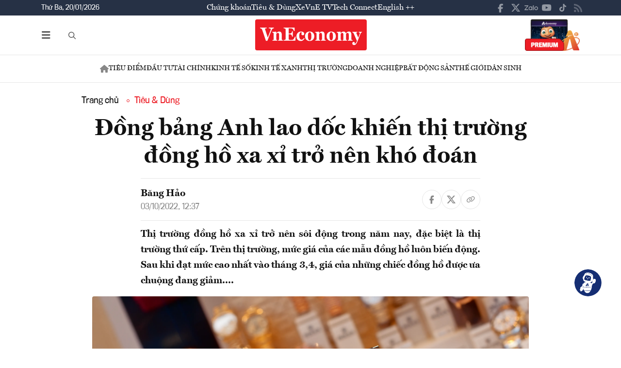

--- FILE ---
content_type: text/html; charset=utf-8
request_url: https://vneconomy.vn/dong-bang-anh-lao-doc-khien-thi-truong-dong-ho-xa-xi-tro-nen-kho-doan.htm
body_size: 26563
content:
<!DOCTYPE html>
<html lang="vi">

<head>
    <meta http-equiv="content-type" content="text/html;charset=UTF-8">
    <meta charset="utf-8">
    <meta http-equiv="X-UA-Compatible" content="IE=edge">
    <meta name="viewport" content="width=device-width, initial-scale=1">

    
<!-- Basic SEO Meta Tags -->
<title>&#x110;&#x1ED3;ng b&#x1EA3;ng Anh lao d&#x1ED1;c khi&#x1EBF;n th&#x1ECB; tr&#x1B0;&#x1EDD;ng &#x111;&#x1ED3;ng h&#x1ED3; xa x&#x1EC9; tr&#x1EDF; n&#xEA;n kh&#xF3; &#x111;o&#xE1;n - VnEconomy</title>
<meta name="description" content="Th&#x1ECB; tr&#x1B0;&#x1EDD;ng &#x111;&#x1ED3;ng h&#x1ED3; xa x&#x1EC9; tr&#x1EDF; n&#xEA;n s&#xF4;i &#x111;&#x1ED9;ng trong n&#x103;m nay, &#x111;&#x1EB7;c bi&#x1EC7;t l&#xE0; th&#x1ECB; tr&#x1B0;&#x1EDD;ng th&#x1EE9; c&#x1EA5;p. Tr&#xEA;n th&#x1ECB; tr&#x1B0;&#x1EDD;ng, m&#x1EE9;c gi&#xE1; c&#x1EE7;a c&#xE1;c m&#x1EAB;u &#x111;&#x1ED3;ng h&#x1ED3; lu&#xF4;n bi&#x1EBF;n &#x111;&#x1ED9;ng. Sau khi...">
<meta name="keywords" content="&#x110;&#x1ED3;ng b&#x1EA3;ng Anh lao d&#x1ED1;c,b&#x1EA3;ng Anh,lao d&#x1ED1;c,th&#x1ECB; tr&#x1B0;&#x1EDD;ng,&#x111;&#x1ED3;ng h&#x1ED3; xa x&#x1EC9;,th&#x1ECB; tr&#x1B0;&#x1EDD;ng th&#x1EE9; c&#x1EA5;p,m&#x1EE9;c gi&#xE1;,bi&#x1EBF;n &#x111;&#x1ED9;ng,Rolex,t&#x103;ng gi&#xE1;,V&#x1B0;&#x1A1;ng qu&#x1ED1;c Anh,Rolex Submariner,GMT Master II,tr&#x1B0;&#x1EE3;t gi&#xE1;,Rolex Cosmograph Daytona,gi&#x1EA3;m thu&#x1EBF; gi&#xE1; tr&#x1ECB; gia t&#x103;ng,h&#xE0;ng h&#xF3;a,kh&#xE1;ch du l&#x1ECB;ch,c&#x1EED;a h&#xE0;ng b&#xE1;n l&#x1EBB;,&#x111;&#x1EA1;i l&#xFD; &#x1EE7;y quy&#x1EC1;n,s&#x1EF1; ki&#x1EC7;n Brexi,Patek Philippe,th&#x1ECB; tr&#x1B0;&#x1EDD;ng&#xA0;&#x111;&#x1ED3;ng h&#x1ED3;,Audemars Piguet,&#x111;i&#x1EC1;u ch&#x1EC9;nh gi&#xE1;,&#x1B0;a chu&#x1ED9;ng,nh&#xE0; s&#x1B0;u t&#x1EAD;p,ng&#x1B0;&#x1EDD;i mua, th&#xF4;ng tin kinh t&#x1EBF; Vi&#x1EC7;t Nam,t&#xE0;i ch&#xED;nh,th&#x1ECB; tr&#x1B0;&#x1EDD;ng ch&#x1EE9;ng kho&#xE1;n,vnindex,hose,ch&#xED;nh s&#xE1;ch v&#x129; m&#xF4;,tin kinh t&#x1EBF;,b&#x1EA5;t &#x111;&#x1ED9;ng s&#x1EA3;n,d&#x1EF1; &#xE1;n &#x111;&#x1EA7;u t&#x1B0;,ng&#xE2;n h&#xE0;ng,s&#x1ED1; li&#x1EC7;u kinh t&#x1EBF; v&#x129; m&#xF4;,&#x111;&#x1EA7;u t&#x1B0;,kinh t&#x1EBF; s&#x1ED1;">
<meta name="author" content="B&#x103;ng  H&#x1EA3;o">
<link rel="canonical" href="https://vneconomy.vn/dong-bang-anh-lao-doc-khien-thi-truong-dong-ho-xa-xi-tro-nen-kho-doan.htm">

<!-- Open Graph / Facebook -->
    <meta property="og:type" content="article">
    <meta property="og:url" content="https://vneconomy.vn/dong-bang-anh-lao-doc-khien-thi-truong-dong-ho-xa-xi-tro-nen-kho-doan.htm">
    <meta property="og:title" content="&#x110;&#x1ED3;ng b&#x1EA3;ng Anh lao d&#x1ED1;c khi&#x1EBF;n th&#x1ECB; tr&#x1B0;&#x1EDD;ng &#x111;&#x1ED3;ng h&#x1ED3; xa x&#x1EC9; tr&#x1EDF; n&#xEA;n kh&#xF3; &#x111;o&#xE1;n">
    <meta property="og:description" content="Th&#x1ECB; tr&#x1B0;&#x1EDD;ng &#x111;&#x1ED3;ng h&#x1ED3; xa x&#x1EC9; tr&#x1EDF; n&#xEA;n s&#xF4;i &#x111;&#x1ED9;ng trong n&#x103;m nay, &#x111;&#x1EB7;c bi&#x1EC7;t l&#xE0; th&#x1ECB; tr&#x1B0;&#x1EDD;ng th&#x1EE9; c&#x1EA5;p. Tr&#xEA;n th&#x1ECB; tr&#x1B0;&#x1EDD;ng, m&#x1EE9;c gi&#xE1; c&#x1EE7;a c&#xE1;c m&#x1EAB;u &#x111;&#x1ED3;ng h&#x1ED3; lu&#xF4;n bi&#x1EBF;n &#x111;&#x1ED9;ng. Sau khi...">
    <meta property="og:image" content="https://media.vneconomy.vn/1200x630/images/upload/2022/10/03/rolexx2.png">
    <meta property="og:image:alt" content="&#x1EA2;nh minh h&#x1ECD;a.">
    <meta property="og:image:width" content="1200">
    <meta property="og:image:height" content="630">
    <meta property="og:site_name" content="VnEconomy">
    <meta property="og:locale" content="vi_VN">
                <meta property="fb:app_id" content="1763111483948312">
        <meta property="article:author" content="B&#x103;ng  H&#x1EA3;o">
        <meta property="article:published_time" content="2022-10-03T12:37:55Z">
        <meta property="article:modified_time" content="2022-10-03T12:37:55Z">
        <meta property="article:section" content="Ti&#xEA;u &amp; D&#xF9;ng">
        <meta property="article:tag" content="Ti&#xEA;u &amp; D&#xF9;ng">
            <meta property="article:publisher" content="https://www.facebook.com/vneconomy.vn">

<!-- Twitter Card -->
    <meta name="twitter:card" content="summary_large_image">
    <meta name="twitter:url" content="https://vneconomy.vn/dong-bang-anh-lao-doc-khien-thi-truong-dong-ho-xa-xi-tro-nen-kho-doan.htm">
    <meta name="twitter:title" content="&#x110;&#x1ED3;ng b&#x1EA3;ng Anh lao d&#x1ED1;c khi&#x1EBF;n th&#x1ECB; tr&#x1B0;&#x1EDD;ng &#x111;&#x1ED3;ng h&#x1ED3; xa x&#x1EC9; tr&#x1EDF; n&#xEA;n kh&#xF3; &#x111;o&#xE1;n">
    <meta name="twitter:description" content="Th&#x1ECB; tr&#x1B0;&#x1EDD;ng &#x111;&#x1ED3;ng h&#x1ED3; xa x&#x1EC9; tr&#x1EDF; n&#xEA;n s&#xF4;i &#x111;&#x1ED9;ng trong n&#x103;m nay, &#x111;&#x1EB7;c bi&#x1EC7;t l&#xE0; th&#x1ECB; tr&#x1B0;&#x1EDD;ng th&#x1EE9; c&#x1EA5;p. Tr&#xEA;n th&#x1ECB; tr&#x1B0;&#x1EDD;ng, m&#x1EE9;c gi&#xE1; c&#x1EE7;a c&#xE1;c m&#x1EAB;u &#x111;&#x1ED3;ng h&#x1ED3; lu&#xF4;n bi&#x1EBF;n &#x111;&#x1ED9;ng. Sau khi...">
    <meta name="twitter:image" content="https://media.vneconomy.vn/1200x630/images/upload/2022/10/03/rolexx2.png">
                <meta name="twitter:site" content="@vneconomy">
                <meta name="twitter:creator" content="@vneconomy">

<!-- Additional SEO Meta Tags -->
        <meta name="article:published_time" content="2022-10-03T12:37:55Z">
        <meta name="article:modified_time" content="2022-10-03T12:37:55Z">

<!-- Schema.org structured data -->
        <script type="application/ld+json">
        {
          "@context": "https://schema.org",
          "@graph": [
            {
              "@type": "NewsArticle",
              "@id": "https://vneconomy.vn/dong-bang-anh-lao-doc-khien-thi-truong-dong-ho-xa-xi-tro-nen-kho-doan.htm#newsarticle",
              "url": "https://vneconomy.vn/dong-bang-anh-lao-doc-khien-thi-truong-dong-ho-xa-xi-tro-nen-kho-doan.htm",
              "headline": "&#x110;&#x1ED3;ng b&#x1EA3;ng Anh lao d&#x1ED1;c khi&#x1EBF;n th&#x1ECB; tr&#x1B0;&#x1EDD;ng &#x111;&#x1ED3;ng h&#x1ED3; xa x&#x1EC9; tr&#x1EDF; n&#xEA;n kh&#xF3; &#x111;o&#xE1;n - VnEconomy",
              "description": "Th&#x1ECB; tr&#x1B0;&#x1EDD;ng &#x111;&#x1ED3;ng h&#x1ED3; xa x&#x1EC9; tr&#x1EDF; n&#xEA;n s&#xF4;i &#x111;&#x1ED9;ng trong n&#x103;m nay, &#x111;&#x1EB7;c bi&#x1EC7;t l&#xE0; th&#x1ECB; tr&#x1B0;&#x1EDD;ng th&#x1EE9; c&#x1EA5;p. Tr&#xEA;n th&#x1ECB; tr&#x1B0;&#x1EDD;ng, m&#x1EE9;c gi&#xE1; c&#x1EE7;a c&#xE1;c m&#x1EAB;u &#x111;&#x1ED3;ng h&#x1ED3; lu&#xF4;n bi&#x1EBF;n &#x111;&#x1ED9;ng. Sau khi...",
              "keywords": "&#x110;&#x1ED3;ng b&#x1EA3;ng Anh lao d&#x1ED1;c,b&#x1EA3;ng Anh,lao d&#x1ED1;c,th&#x1ECB; tr&#x1B0;&#x1EDD;ng,&#x111;&#x1ED3;ng h&#x1ED3; xa x&#x1EC9;,th&#x1ECB; tr&#x1B0;&#x1EDD;ng th&#x1EE9; c&#x1EA5;p,m&#x1EE9;c gi&#xE1;,bi&#x1EBF;n &#x111;&#x1ED9;ng,Rolex,t&#x103;ng gi&#xE1;,V&#x1B0;&#x1A1;ng qu&#x1ED1;c Anh,Rolex Submariner,GMT Master II,tr&#x1B0;&#x1EE3;t gi&#xE1;,Rolex Cosmograph Daytona,gi&#x1EA3;m thu&#x1EBF; gi&#xE1; tr&#x1ECB; gia t&#x103;ng,h&#xE0;ng h&#xF3;a,kh&#xE1;ch du l&#x1ECB;ch,c&#x1EED;a h&#xE0;ng b&#xE1;n l&#x1EBB;,&#x111;&#x1EA1;i l&#xFD; &#x1EE7;y quy&#x1EC1;n,s&#x1EF1; ki&#x1EC7;n Brexi,Patek Philippe,th&#x1ECB; tr&#x1B0;&#x1EDD;ng&#xA0;&#x111;&#x1ED3;ng h&#x1ED3;,Audemars Piguet,&#x111;i&#x1EC1;u ch&#x1EC9;nh gi&#xE1;,&#x1B0;a chu&#x1ED9;ng,nh&#xE0; s&#x1B0;u t&#x1EAD;p,ng&#x1B0;&#x1EDD;i mua, th&#xF4;ng tin kinh t&#x1EBF; Vi&#x1EC7;t Nam,t&#xE0;i ch&#xED;nh,th&#x1ECB; tr&#x1B0;&#x1EDD;ng ch&#x1EE9;ng kho&#xE1;n,vnindex,hose,ch&#xED;nh s&#xE1;ch v&#x129; m&#xF4;,tin kinh t&#x1EBF;,b&#x1EA5;t &#x111;&#x1ED9;ng s&#x1EA3;n,d&#x1EF1; &#xE1;n &#x111;&#x1EA7;u t&#x1B0;,ng&#xE2;n h&#xE0;ng,s&#x1ED1; li&#x1EC7;u kinh t&#x1EBF; v&#x129; m&#xF4;,&#x111;&#x1EA7;u t&#x1B0;,kinh t&#x1EBF; s&#x1ED1;",
              "articleSection": "Ti&#xEA;u &amp; D&#xF9;ng",
              "datePublished": "2022-10-03T12:37:55Z",
              "dateModified": "2022-10-03T12:37:55Z",
              "author": {
                "@type": "Person",
                "name": "B&#x103;ng  H&#x1EA3;o"
              },
              "publisher": {
                "@type": "Organization",
                "@id": "https://vneconomy.vn/",
                "name": "VnEconomy",
                "url": "https://vneconomy.vn/",
                "logo": {
                  "@type": "ImageObject",
                  "url": "https://premedia.vneconomy.vn/statics/main-site/img-fix/branding/logo-footer.svg?v=202510292352"
                }
              },
              "image": {
                "@type": "ImageObject",
                "@id": "https://media.vneconomy.vn/1200x630/images/upload/2022/10/03/rolexx2.png",
                "url": "https://media.vneconomy.vn/1200x630/images/upload/2022/10/03/rolexx2.png",
                "width": 1200,
                "height": 630
              },
              "thumbnailUrl": "https://media.vneconomy.vn/1200x630/images/upload/2022/10/03/rolexx2.png",
              "inLanguage": "vi",
              "isAccessibleForFree": true,
              "copyrightHolder": {
                "@type": "Organization",
                "@id": "https://vneconomy.vn/",
                "name": "VnEconomy"
              },
              "mainEntityOfPage": {
                "@type": "WebPage",
                "@id": "https://vneconomy.vn/dong-bang-anh-lao-doc-khien-thi-truong-dong-ho-xa-xi-tro-nen-kho-doan.htm"
              }
            },
            {
              "@type": "Organization",
              "@id": "https://vneconomy.vn/",
              "name": "VnEconomy",
              "url": "https://vneconomy.vn/",
              "logo": {
                "@type": "ImageObject",
                    "url": "https://premedia.vneconomy.vn/statics/main-site/img-fix/branding/logo-footer.svg?v=202510292352",
                "width": 231,
                "height": 64
              },
              "sameAs": [
                "https://www.facebook.com/vneconomy.vn",
                "https://www.youtube.com/@vneconomymedia5190",
                "https://twitter.com/vneconomy"
              ]
            },
            {
              "@type": "BreadcrumbList",
              "itemListElement": [
                {
                  "@type": "ListItem",
                  "position": 1,
                  "name": "Trang chủ",
                  "item": {
                    "@type": "WebPage",
                    "@id": "https://vneconomy.vn/",
                    "name": "Trang chủ"
                  }
                },
                {
                  "@type": "ListItem",
                  "position": 2,
                  "name": "Ti&#xEA;u &amp; D&#xF9;ng",
                  "item": {
                    "@type": "WebPage",
                    "@id": "/tieu-dung.htm",
                    "name": "Ti&#xEA;u &amp; D&#xF9;ng"
                  }
                },
                {
                  "@type": "ListItem",
                  "position": 3,
                  "name": "&#x110;&#x1ED3;ng b&#x1EA3;ng Anh lao d&#x1ED1;c khi&#x1EBF;n th&#x1ECB; tr&#x1B0;&#x1EDD;ng &#x111;&#x1ED3;ng h&#x1ED3; xa x&#x1EC9; tr&#x1EDF; n&#xEA;n kh&#xF3; &#x111;o&#xE1;n - VnEconomy",
                  "item": {
                    "@type": "WebPage",
                    "@id": "https://vneconomy.vn/dong-bang-anh-lao-doc-khien-thi-truong-dong-ho-xa-xi-tro-nen-kho-doan.htm",
                    "name": "&#x110;&#x1ED3;ng b&#x1EA3;ng Anh lao d&#x1ED1;c khi&#x1EBF;n th&#x1ECB; tr&#x1B0;&#x1EDD;ng &#x111;&#x1ED3;ng h&#x1ED3; xa x&#x1EC9; tr&#x1EDF; n&#xEA;n kh&#xF3; &#x111;o&#xE1;n - VnEconomy"
                  }
                }
              ]
            }
          ]
        }
        </script>

    <link rel="icon" type="image/x-icon" href="https://premedia.vneconomy.vn/statics/main-site/favicon.ico?v=202510292352">

<meta name="robots" content="max-image-preview:large">
<meta name="robots" content="INDEX,FOLLOW,ALL">
<meta name="copyright" content="Copyright © 2017 by VNEconomy">
<meta name="resource-type" content="Document">
<meta name="distribution" content="Global">
<meta name="GENERATOR" content="VNEconomy">
<meta name="Language" content="vi">
<meta name="REVISIT-AFTER" content="1 DAYS">
<meta name="RATING" content="GENERAL">

<link rel="dns-prefetch" href="//fonts.googleapis.com">
<link rel="dns-prefetch" href="//media.vneconomy.vn">
<link rel="dns-prefetch" href="//www.google.com">
<link rel="dns-prefetch" href="//www.googletagmanager.com">
<link rel="dns-prefetch" href="//plausible.io">
<link rel="dns-prefetch" href="//sdk.moneyoyo.com">
<link rel="dns-prefetch" href="//x.com">
<link rel="dns-prefetch" href="//zalo.me">
<link rel="dns-prefetch" href="//www.youtube.com">
<link rel="dns-prefetch" href="//www.tiktok.com">
<link rel="dns-prefetch" href="//trade.kafi.vn">
<link rel="dns-prefetch" href="//hemera.vn">

<!-- Preconnect -->
<link rel="preconnect" href="https://media.vneconomy.vn" crossorigin>
<link rel="preconnect" href="https://en.vneconomy.vn" crossorigin>
<link rel="preconnect" href="https://premium.vneconomy.vn" crossorigin>
<link rel="preconnect" href="https://premedia.vneconomy.vn" crossorigin>

<!-- Font CSS with display=swap -->
<link href="https://fonts.googleapis.com/css2?family=Plus+Jakarta+Sans:ital,wght@0,200..800;1,200..800&family=Sora:wght@100..800&family=Source+Code+Pro:ital,wght@0,200..900;1,200..900&display=swap" rel="stylesheet">

<!-- 2. Preload font cần thiết (giảm FOIT/FOUT) -->

<!-- Preload critical CSS -->
<link rel="preload" as="style" href="https://premedia.vneconomy.vn/statics/main-site/vendor/bootstrap.min.css?v=202510292352">
<link rel="preload" as="style" href="https://premedia.vneconomy.vn/statics/main-site/style/main-client.css?v=202510292352">

<!-- Defer non-critical CSS -->
<link rel="stylesheet" type="text/css" href="https://premedia.vneconomy.vn/statics/main-site/vendor/bootstrap.min.css?v=202510292352" media="print" onload="this.media='all'">
<link rel="stylesheet" type="text/css" href="https://premedia.vneconomy.vn/statics/main-site/vendor/BeerSlider.css?v=202510292352" media="print" onload="this.media='all'">
<link rel="stylesheet" type="text/css" href="https://premedia.vneconomy.vn/statics/main-site/vendor/swiper.min.css?v=202510292352" media="print" onload="this.media='all'">
<link rel="stylesheet" type="text/css" href="https://premedia.vneconomy.vn/statics/main-site/style/main-client.css?v=202510292352" media="print" onload="this.media='all'">
<link rel="stylesheet" type="text/css" href="https://premedia.vneconomy.vn/statics/main-site/css/responsive-image.css?v=202510292352" media="print" onload="this.media='all'">
<link rel="stylesheet" type="text/css" href="https://premedia.vneconomy.vn/statics/main-site/custom.css?v=202510292352" media="print" onload="this.media='all'">

<!-- Fallback for no-JS -->
<noscript>
    <link rel="stylesheet" type="text/css" href="https://premedia.vneconomy.vn/statics/main-site/vendor/bootstrap.min.css?v=202510292352">
    <link rel="stylesheet" type="text/css" href="https://premedia.vneconomy.vn/statics/main-site/vendor/BeerSlider.css?v=202510292352">
    <link rel="stylesheet" type="text/css" href="https://premedia.vneconomy.vn/statics/main-site/vendor/swiper.min.css?v=202510292352">
    <link rel="stylesheet" type="text/css" href="https://premedia.vneconomy.vn/statics/main-site/style/main-client.css?v=202510292352">
    <link rel="stylesheet" type="text/css" href="https://premedia.vneconomy.vn/statics/main-site/css/responsive-image.css?v=202510292352">
    <link rel="stylesheet" type="text/css" href="https://premedia.vneconomy.vn/statics/main-site/custom.css?v=202510292352">
</noscript>


    
    
        <link rel="stylesheet" type="text/css" href="https://media.vneconomy.vn/common/css/vneconomyqc.css">
    

    <script defer data-domain="vneconomy.vn" src="/js/script.manual.outbound-links.pageview-props.tagged-events.js" data-original-src="https://tracking.vneconomy.vn/js/script.manual.outbound-links.pageview-props.tagged-events.js" data-rewritten-by="vneconomy-proxy"></script>
    <script>window.plausible = window.plausible || function () { (window.plausible.q = window.plausible.q || []).push(arguments) }</script>

    <!-- Google tag (gtag.js) -->
<script async src="https://www.googletagmanager.com/gtag/js?id=G-21FXLJLDS4"></script>
<script>
    window.dataLayer = window.dataLayer || [];
    function gtag(){dataLayer.push(arguments);}
    gtag('js', new Date());

    gtag('config', 'G-21FXLJLDS4');
</script>

    <script type="text/javascript">
        var ParentZoneUrl = '/tieu-dung.htm';
        var ZoneUrl = '/tieu-dung.htm';
    </script>
<link rel="stylesheet" type="text/css" href="/proxy-css/proxy-inject.css" data-injected-by="vneconomy-proxy" data-injected-position="head"></head>

<body>
    <div class="wrap wrap ct-padding-mobile ct-page-detail">
        <header class="site-header">
            <div class="header-top_uptop" style="background-color: #263145;">
                <div class="container">
                    <div class="top-uptop_wapper">
                        <div class="uptop-date">
                            <p>
                                Th&#x1EE9; Ba, 20/01/2026
                            </p>
                        </div>
                        <div class="uptop-menu">
                            <ul>
                                <li><a href="/chung-khoan.htm">Chứng khoán</a></li>
                                <li><a href="/tieu-dung.htm">Tiêu & Dùng</a></li>
                                <li><a target="_blank" href="/automotive/">Xe</a></li>
                                <li><a href="/video.htm">VnE TV </a></li>
                                <li><a target="_blank" href="/techconnect/">Tech Connect</a></li>
                                <li><a target="_blank" href="https://en.vneconomy.vn/">English ++</a></li>
                            </ul>
                        </div>
                        <div class="uptop-social">
                            <ul>
                                <li>
                                    <a href="https://www.facebook.com/vneconomy.vn" target="_blank">
                                        <img src="https://premedia.vneconomy.vn/statics/main-site/img-fix/icon/icon-top-facebook.svg?v=202510292352" alt="Facebook">
                                    </a>
                                </li>
                                <li>
                                    <a href="https://twitter.com/vneconomy" target="_blank">
                                        <img src="https://premedia.vneconomy.vn/statics/main-site/img-fix/icon/icon-top-x.svg?v=202510292352" alt="Twitter">
                                    </a>
                                </li>
                                <li>
                                    <a href="https://zalo.me/88671462163361793" target="_blank">
                                        <img src="https://premedia.vneconomy.vn/statics/main-site/img-fix/icon/icon-top-zalo.svg?v=202510292352" alt="Zalo">
                                    </a>
                                </li>
                                <li>
                                    <a href="https://www.youtube.com/@vneconomymedia5190/videos" target="_blank">
                                        <img src="https://premedia.vneconomy.vn/statics/main-site/img-fix/icon/icon-top-youtube.svg?v=202510292352" alt="YouTube">
                                    </a>
                                </li>
                                <li>
                                    <a href="https://www.tiktok.com/@vneconomy.vn" target="_blank">
                                        <img src="https://premedia.vneconomy.vn/statics/main-site/img-fix/icon/icon-top-tiktok.svg?v=202510292352" alt="TikTok">
                                    </a>
                                </li>
                                <li>
                                    <a title="RSS" href="/rss.html" target="_blank">
                                        <img style="height: 17px;" src="https://premedia.vneconomy.vn/statics/main-site/img-fix/icon/icon-rss.svg?v=202510292352" alt="RSS">
                                    </a>
                                </li>
                            </ul>
                            <div class="icon-mobile-social">
                                <img src="https://premedia.vneconomy.vn/statics/main-site/img-fix/icon/share-nodes.svg?v=202510292352" alt="Chia sẻ">
                            </div>
                        </div>
                    </div>
                </div>
            </div>
            <div class="header-main">
	<div class="container">
		<div class="flex-header-main">
				<div class="header-main-left">
					<!-- Main layout left section -->
					<div class="header-main-left_bar">
						<div class="btn-bar">
							<svg width="18" height="15" viewbox="0 0 18 15" fill="none" xmlns="http://www.w3.org/2000/svg">
								<path d="M0 0.9375C0 0.429688 0.390625 0 0.9375 0H16.5625C17.0703 0 17.5 0.429688 17.5 0.9375C17.5 1.48438 17.0703 1.875 16.5625 1.875H0.9375C0.390625 1.875 0 1.48438 0 0.9375ZM0 7.1875C0 6.67969 0.390625 6.25 0.9375 6.25H16.5625C17.0703 6.25 17.5 6.67969 17.5 7.1875C17.5 7.73438 17.0703 8.125 16.5625 8.125H0.9375C0.390625 8.125 0 7.73438 0 7.1875ZM17.5 13.4375C17.5 13.9844 17.0703 14.375 16.5625 14.375H0.9375C0.390625 14.375 0 13.9844 0 13.4375C0 12.9297 0.390625 12.5 0.9375 12.5H16.5625C17.0703 12.5 17.5 12.9297 17.5 13.4375Z" fill="#111111"></path>
							</svg>
						</div>
						<div class="icon-bar-mobile">
							<img src="https://premedia.vneconomy.vn/statics/main-site/img-fix/icon/icon-menu-mobile.svg?v=202510292352" alt="Menu">
						</div>
						<div class="btn-close-bar">
							<svg width="20" height="20" viewbox="0 0 20 20" fill="none" xmlns="http://www.w3.org/2000/svg">
								<path d="M17.4844 18.8906L9.75 11.0977L1.95703 18.8906C1.60547 19.2422 1.01953 19.2422 0.609375 18.8906C0.257812 18.4805 0.257812 17.8945 0.609375 17.543L8.40234 9.75L0.609375 2.01562C0.257812 1.66406 0.257812 1.07812 0.609375 0.667969C1.01953 0.316406 1.60547 0.316406 1.95703 0.667969L9.75 8.46094L17.4844 0.667969C17.8359 0.316406 18.4219 0.316406 18.832 0.667969C19.1836 1.07812 19.1836 1.66406 18.832 2.01562L11.0391 9.75L18.832 17.543C19.1836 17.8945 19.1836 18.4805 18.832 18.8906C18.4219 19.2422 17.8359 19.2422 17.4844 18.8906Z" fill="#111111"></path>
							</svg>
						</div>
					</div>
					<div class="header-main-left_search">
						<button type="button" class="btn-search-header" id="btnToggle">
							<svg class="search" width="19" height="19" viewbox="0 0 19 19" fill="none" xmlns="http://www.w3.org/2000/svg">
								<path d="M12.9375 7.5625C12.9375 5.55859 11.8477 3.73047 10.125 2.71094C8.36719 1.69141 6.22266 1.69141 4.5 2.71094C2.74219 3.73047 1.6875 5.55859 1.6875 7.5625C1.6875 9.60156 2.74219 11.4297 4.5 12.4492C6.22266 13.4688 8.36719 13.4688 10.125 12.4492C11.8477 11.4297 12.9375 9.60156 12.9375 7.5625ZM11.8477 13.3281C10.582 14.3125 9 14.875 7.3125 14.875C3.26953 14.875 0 11.6055 0 7.5625C0 3.55469 3.26953 0.25 7.3125 0.25C11.3203 0.25 14.625 3.55469 14.625 7.5625C14.625 9.28516 14.0273 10.8672 13.043 12.1328L17.7539 16.8086C18.0703 17.1602 18.0703 17.6875 17.7539 18.0039C17.4023 18.3555 16.875 18.3555 16.5586 18.0039L11.8477 13.3281Z" fill="#555555"></path>
							</svg>
							<svg class="close" width="20" height="20" viewbox="0 0 20 20" fill="none" xmlns="http://www.w3.org/2000/svg">
								<path d="M17.4844 18.8906L9.75 11.0977L1.95703 18.8906C1.60547 19.2422 1.01953 19.2422 0.609375 18.8906C0.257812 18.4805 0.257812 17.8945 0.609375 17.543L8.40234 9.75L0.609375 2.01562C0.257812 1.66406 0.257812 1.07812 0.609375 0.667969C1.01953 0.316406 1.60547 0.316406 1.95703 0.667969L9.75 8.46094L17.4844 0.667969C17.8359 0.316406 18.4219 0.316406 18.832 0.667969C19.1836 1.07812 19.1836 1.66406 18.832 2.01562L11.0391 9.75L18.832 17.543C19.1836 17.8945 19.1836 18.4805 18.832 18.8906C18.4219 19.2422 17.8359 19.2422 17.4844 18.8906Z" fill="#111111"></path>
							</svg>
						</button>
						<div class="form-search-header-wrap">
							<button type="button" class="btn-search-header" id="btnAction" onclick="gotoSearch()">
								<svg class="search" width="19" height="19" viewbox="0 0 19 19" fill="none" xmlns="http://www.w3.org/2000/svg">
									<path d="M12.9375 7.5625C12.9375 5.55859 11.8477 3.73047 10.125 2.71094C8.36719 1.69141 6.22266 1.69141 4.5 2.71094C2.74219 3.73047 1.6875 5.55859 1.6875 7.5625C1.6875 9.60156 2.74219 11.4297 4.5 12.4492C6.22266 13.4688 8.36719 13.4688 10.125 12.4492C11.8477 11.4297 12.9375 9.60156 12.9375 7.5625ZM11.8477 13.3281C10.582 14.3125 9 14.875 7.3125 14.875C3.26953 14.875 0 11.6055 0 7.5625C0 3.55469 3.26953 0.25 7.3125 0.25C11.3203 0.25 14.625 3.55469 14.625 7.5625C14.625 9.28516 14.0273 10.8672 13.043 12.1328L17.7539 16.8086C18.0703 17.1602 18.0703 17.6875 17.7539 18.0039C17.4023 18.3555 16.875 18.3555 16.5586 18.0039L11.8477 13.3281Z" fill="#555555"></path>
								</svg>
							</button>
							<input type="text" class="form-search-header" id="input-search">
						</div>
					</div>
				</div>

				<div class="header-main-event">
					<div class="logo-event">
					</div>
				</div>
				<div class="header-main-center">
						<h5 class="logo">
							<p class="logo-bg">
								<a title="VnEconomy - Tạp chí Kinh tế Việt Nam" href="/">
									<img alt="VnEconomy - Nhịp sống Kinh tế Việt Nam và Thế giới" src="/img-fix/branding/logo-footer.svg">
								</a>
							</p>
							<p class="logo-outline"><img alt="VnEconomy - Nhịp sống Kinh tế Việt Nam và Thế giới" src="/img-fix/branding/logo-VnEconomy.svg"></p>
						</h5>
				</div>

			<div class="header-main-right">
					<!-- Premium button for main layout -->
					<div class="user-login">
						<a title="Đặt mua ấn phẩm" target="_blank" href="https://premium.vneconomy.vn/">
							<img src="https://premedia.vneconomy.vn/statics/main-site/img-fix/elements/premium_button.png?v=202510292352" alt="Đặt mua ấn phẩm">
						</a>
					</div>
			</div>
		</div>
	</div>

	<!-- Mega menu -->
	
<div class="popup-header-menu-main">
    <div class="container">
        <div class="layout-header-menu-main">
            <div class="sidebar-header-menu-main">
                <div class="mb-48">
                    <div class="title-menu-header">
                        <h3 class="name" title="Các trang khác">Các trang khác</h3>
                    </div>
                    <div class="main-menu-header">
                        <ul class="flex-menu-page">
                            <li><a title="Chứng khoán" href="/chung-khoan.htm" class="name-menu-page">Chứng khoán</a></li>
                            <li><a title="Tiêu & Dùng" href="/tieu-dung.htm" class="name-menu-page">Tiêu & Dùng</a></li>
                            <li><a title="Automotive" href="/automotive/" class="name-menu-page">Xe</a></li>
                            <li><a title="VnE TV" href="/video.htm" class="name-menu-page">VnE TV</a></li>
                            <li><a title="Tech Connect" href="/techconnect/" class="name-menu-page">Tech Connect</a></li>
                            <li><a title="English ++" target="_blank" href="https://en.vneconomy.vn/" target="_blank" class="name-menu-page">English ++</a></li>
                            <li><a title="Ấn phẩm" target="_blank" href="https://premium.vneconomy.vn/" class="name-menu-page">Ấn phẩm</a></li>
                        </ul>
                    </div>
                </div>
                <div class="mb-48">
                    <div class="title-menu-header">
                        <h3 class="name" title="Multimedia">Multimedia</h3>
                    </div>
                    <div class="main-menu-header">
                        <div class="flex-item-multimedia">
                            <div class="item-multimedia">
                                <a href="javascript:;" class="layout-item-multimedia" title="Ảnh">
                                    <span class="icon">
                                        <img src="https://premedia.vneconomy.vn/statics/main-site/img-fix/elements/icon-multimedia-camera.svg?v=202510292352" alt="Biểu tượng ảnh">
                                    </span>
                                    <span class="text">Ảnh</span>
                                </a>
                            </div>
                            <div class="item-multimedia">
                                <a href="/emagazine.htm" class="layout-item-multimedia" title="eMagazine">
                                    <span class="icon">
                                        <img src="https://premedia.vneconomy.vn/statics/main-site/img-fix/elements/icon-multimedia-emagazine.svg?v=202510292352" alt="Biểu tượng eMagazine">
                                    </span>
                                    <span class="text">eMagazine</span>
                                </a>
                            </div>
                            <div class="item-multimedia">
                                <a href="javascript:;" class="layout-item-multimedia" title="Podcast">
                                    <span class="icon">
                                        <img src="https://premedia.vneconomy.vn/statics/main-site/img-fix/elements/icon-multimedia-podcast.svg?v=202510292352" alt="Biểu tượng Podcast">
                                    </span>
                                    <span class="text">Podcast</span>
                                </a>
                            </div>
                            <div class="item-multimedia">
                                <a href="/infographics.htm" class="layout-item-multimedia" title="Infographics">
                                    <span class="icon">
                                        <img src="https://premedia.vneconomy.vn/statics/main-site/img-fix/elements/icon-multimedia-infographics.svg?v=202510292352" alt="Biểu tượng Infographics">
                                    </span>
                                    <span class="text">Infographics</span>
                                </a>
                            </div>
                            <div class="item-multimedia">
                                <a href="javascript:;" class="layout-item-multimedia" title="Quizz">
                                    <span class="icon">
                                        <img src="https://premedia.vneconomy.vn/statics/main-site/img-fix/elements/icon-multimedia-quizz.svg?v=202510292352" alt="Biểu tượng Quizz">
                                    </span>
                                    <span class="text">Quizz</span>
                                </a>
                            </div>
                            <div class="item-multimedia">
                                <a href="javascript:;" class="layout-item-multimedia" title="Interactive">
                                    <span class="icon">
                                        <img src="https://premedia.vneconomy.vn/statics/main-site/img-fix/elements/icon-multimedia-interactive.svg?v=202510292352" alt="Biểu tượng Interactive">
                                    </span>
                                    <span class="text">Interactive</span>
                                </a>
                            </div>
                        </div>
                    </div>
                </div>
                <div class="mb-48">
                    <div class="title-menu-header">
                        <h3 class="name" title="Liên hệ">Liên hệ</h3>
                    </div>
                    <div class="main-menu-header">
                        <div class="flex-item-contact">
                            <div class="item-contact">
                                <a href="javascript:;" title="Tòa soạn">
                                    <span class="icon">
                                        <img src="https://premedia.vneconomy.vn/statics/main-site/img-fix/elements/icon-contact-envelope.svg?v=202510292352" alt="Biểu tượng tòa soạn">
                                    </span>
                                    <span class="text">Tòa soạn</span>
                                </a>
                            </div>
                            <div class="item-contact">
                                <a href="/lien-he/quang-cao" title="Quảng cáo">
                                    <span class="icon">
                                        <img src="https://premedia.vneconomy.vn/statics/main-site/img-fix/elements/icon-contact-qc.svg?v=202510292352" alt="Biểu tượng quảng cáo">
                                    </span>
                                    <span class="text">Quảng cáo</span>
                                </a>
                            </div>
                        </div>
                    </div>
                </div>
                <div>
                    <div class="title-menu-header">
                        <h3 class="name" title="Theo dõi VnEconomy trên mạng xã hội">Theo dõi VnEconomy trên</h3>
                    </div>
                    <div class="main-menu-header">
                        <div class="flex-follow-mxh">
                            <a href="https://www.facebook.com/vneconomy.vn" target="_blank" class="item-follow-mxh">
                                <img src="https://premedia.vneconomy.vn/statics/main-site/img-fix/elements/icon-share-facebook.svg?v=202510292352" alt="Facebook">
                            </a>
                            <a href="https://twitter.com/vneconomy" target="_blank" class="item-follow-mxh">
                                <img src="https://premedia.vneconomy.vn/statics/main-site/img-fix/elements/icon-share-twitter.svg?v=202510292352" alt="Twitter">
                            </a>
                            <a href="https://zalo.me/88671462163361793" target="_blank" class="item-follow-mxh">
                                <img src="https://premedia.vneconomy.vn/statics/main-site/img-fix/elements/icon-share-zalo.svg?v=202510292352" alt="Zalo">
                            </a>
                            <a href="https://www.youtube.com/@vneconomymedia5190/videos" target="_blank" class="item-follow-mxh">
                                <img src="https://premedia.vneconomy.vn/statics/main-site/img-fix/elements/icon-share-youtube.svg?v=202510292352" alt="YouTube">
                            </a>
                            <a href="https://www.tiktok.com/@vneconomy.vn" target="_blank" class="item-follow-mxh">
                                <img src="https://premedia.vneconomy.vn/statics/main-site/img-fix/elements/icon-share-tiktok.svg?v=202510292352" alt="TikTok">
                            </a>
                        </div>
                    </div>
                </div>
            </div>
            <div class="main-header-menu-main">
                <div class="form-search-header-wrap">
                    <button type="button" class="btn-search-header" id="btnAction1" onclick="gotoSearch()">
                        <svg class="search" width="19" height="19" viewbox="0 0 19 19" fill="none" xmlns="http://www.w3.org/2000/svg">
                            <path d="M12.9375 7.5625C12.9375 5.55859 11.8477 3.73047 10.125 2.71094C8.36719 1.69141 6.22266 1.69141 4.5 2.71094C2.74219 3.73047 1.6875 5.55859 1.6875 7.5625C1.6875 9.60156 2.74219 11.4297 4.5 12.4492C6.22266 13.4688 8.36719 13.4688 10.125 12.4492C11.8477 11.4297 12.9375 9.60156 12.9375 7.5625ZM11.8477 13.3281C10.582 14.3125 9 14.875 7.3125 14.875C3.26953 14.875 0 11.6055 0 7.5625C0 3.55469 3.26953 0.25 7.3125 0.25C11.3203 0.25 14.625 3.55469 14.625 7.5625C14.625 9.28516 14.0273 10.8672 13.043 12.1328L17.7539 16.8086C18.0703 17.1602 18.0703 17.6875 17.7539 18.0039C17.4023 18.3555 16.875 18.3555 16.5586 18.0039L11.8477 13.3281Z" fill="#555555"></path>
                        </svg>
                    </button>
                    <input type="text" class="form-search-header" id="input-search">
                </div>
                <div class="title-menu-header">
                    <h3 class="name" title="Chuyên mục">Chuyên mục</h3>
                </div>
                <div class="grid-category-menu">
                        <div class="box-category-menu ">
                            <div class="flex-title-category-menu">
                                <div class="icon-nav-mobile">
                                    <img src="https://premedia.vneconomy.vn/statics/main-site/img-fix/elements/icon-chevron-down.svg?v=202510292352" alt="Chuyên mục">
                                </div>
                                <h3 class="name-category-menu">
                                    <a href="/kinh-te-xanh.htm" title="Kinh t&#x1EBF; xanh">Kinh t&#x1EBF; xanh</a>
                                </h3>
                            </div>
                                <ul class="list-menu-child-category">
                                        <li><a href="/chuyen-dong-xanh.htm" title="Chuy&#x1EC3;n &#x111;&#x1ED9;ng xanh">Chuy&#x1EC3;n &#x111;&#x1ED9;ng xanh</a></li>
                                        <li><a href="/phap-ly-kinh-te-xanh.htm" title="Ph&#xE1;p l&#xFD;">Ph&#xE1;p l&#xFD;</a></li>
                                        <li><a href="/thuong-hieu-xanh.htm" title="Th&#x1B0;&#x1A1;ng hi&#x1EC7;u xanh">Th&#x1B0;&#x1A1;ng hi&#x1EC7;u xanh</a></li>
                                        <li><a href="/dien-dan-kinh-te-xanh.htm" title="Di&#x1EC5;n &#x111;&#xE0;n">Di&#x1EC5;n &#x111;&#xE0;n</a></li>
                                </ul>
                        </div>
                        <div class="box-category-menu open-box no-sub">
                            <div class="flex-title-category-menu">
                                <div class="icon-nav-mobile">
                                    <img src="https://premedia.vneconomy.vn/statics/main-site/img-fix/elements/icon-chevron-down.svg?v=202510292352" alt="Chuyên mục">
                                </div>
                                <h3 class="name-category-menu">
                                    <a href="/tieu-diem.htm" title="Ti&#xEA;u &#x111;i&#x1EC3;m">Ti&#xEA;u &#x111;i&#x1EC3;m</a>
                                </h3>
                            </div>
                        </div>
                        <div class="box-category-menu ">
                            <div class="flex-title-category-menu">
                                <div class="icon-nav-mobile">
                                    <img src="https://premedia.vneconomy.vn/statics/main-site/img-fix/elements/icon-chevron-down.svg?v=202510292352" alt="Chuyên mục">
                                </div>
                                <h3 class="name-category-menu">
                                    <a href="/tai-chinh.htm" title="T&#xE0;i ch&#xED;nh">T&#xE0;i ch&#xED;nh</a>
                                </h3>
                            </div>
                                <ul class="list-menu-child-category">
                                        <li><a href="/tai-chinh-ngan-hang.htm" title="Ng&#xE2;n h&#xE0;ng">Ng&#xE2;n h&#xE0;ng</a></li>
                                        <li><a href="/thi-truong-von-tai-chinh.htm" title="Th&#x1ECB; tr&#x1B0;&#x1EDD;ng v&#x1ED1;n">Th&#x1ECB; tr&#x1B0;&#x1EDD;ng v&#x1ED1;n</a></li>
                                        <li><a href="/thue-tai-chhinh.htm" title="Thu&#x1EBF;">Thu&#x1EBF;</a></li>
                                        <li><a href="/bao-hiem-tai-chinh.htm" title="B&#x1EA3;o hi&#x1EC3;m">B&#x1EA3;o hi&#x1EC3;m</a></li>
                                </ul>
                        </div>
                        <div class="box-category-menu ">
                            <div class="flex-title-category-menu">
                                <div class="icon-nav-mobile">
                                    <img src="https://premedia.vneconomy.vn/statics/main-site/img-fix/elements/icon-chevron-down.svg?v=202510292352" alt="Chuyên mục">
                                </div>
                                <h3 class="name-category-menu">
                                    <a href="/chung-khoan.htm" title="Ch&#x1EE9;ng kho&#xE1;n">Ch&#x1EE9;ng kho&#xE1;n</a>
                                </h3>
                            </div>
                                <ul class="list-menu-child-category">
                                        <li><a href="/doanh-nghiep-niem-yet.htm" title="Doanh nghi&#x1EC7;p ni&#xEA;m y&#x1EBF;t">Doanh nghi&#x1EC7;p ni&#xEA;m y&#x1EBF;t</a></li>
                                        <li><a href="/thi-truong-chung-khoan.htm" title="Th&#x1ECB; tr&#x1B0;&#x1EDD;ng">Th&#x1ECB; tr&#x1B0;&#x1EDD;ng</a></li>
                                        <li><a href="/dau-tu-chung-khoan.htm" title="&#x110;&#x1EA7;u t&#x1B0;">&#x110;&#x1EA7;u t&#x1B0;</a></li>
                                        <li><a href="/chung-khoan-quoc-te.htm" title="Qu&#x1ED1;c t&#x1EBF;">Qu&#x1ED1;c t&#x1EBF;</a></li>
                                        <li><a href="/khung-phap-ly-chung-khoan.htm" title="Khung ph&#xE1;p l&#xFD;">Khung ph&#xE1;p l&#xFD;</a></li>
                                </ul>
                        </div>
                        <div class="box-category-menu ">
                            <div class="flex-title-category-menu">
                                <div class="icon-nav-mobile">
                                    <img src="https://premedia.vneconomy.vn/statics/main-site/img-fix/elements/icon-chevron-down.svg?v=202510292352" alt="Chuyên mục">
                                </div>
                                <h3 class="name-category-menu">
                                    <a href="/kinh-te-so.htm" title="Kinh t&#x1EBF; s&#x1ED1;">Kinh t&#x1EBF; s&#x1ED1;</a>
                                </h3>
                            </div>
                                <ul class="list-menu-child-category">
                                        <li><a href="/san-pham-thi-truong-kinh-te-so.htm" title="S&#x1EA3;n ph&#x1EA9;m - Th&#x1ECB; tr&#x1B0;&#x1EDD;ng">S&#x1EA3;n ph&#x1EA9;m - Th&#x1ECB; tr&#x1B0;&#x1EDD;ng</a></li>
                                        <li><a href="/tai-san-so.htm" title="T&#xE0;i s&#x1EA3;n s&#x1ED1;">T&#xE0;i s&#x1EA3;n s&#x1ED1;</a></li>
                                        <li><a href="/dich-vu-so.htm" title="D&#x1ECB;ch v&#x1EE5; s&#x1ED1;">D&#x1ECB;ch v&#x1EE5; s&#x1ED1;</a></li>
                                        <li><a href="/start-up.htm" title="Start-up">Start-up</a></li>
                                        <li><a href="/quan-tri-so.htm" title="Qu&#x1EA3;n tr&#x1ECB; s&#x1ED1;">Qu&#x1EA3;n tr&#x1ECB; s&#x1ED1;</a></li>
                                </ul>
                        </div>
                        <div class="box-category-menu open-box no-sub">
                            <div class="flex-title-category-menu">
                                <div class="icon-nav-mobile">
                                    <img src="https://premedia.vneconomy.vn/statics/main-site/img-fix/elements/icon-chevron-down.svg?v=202510292352" alt="Chuyên mục">
                                </div>
                                <h3 class="name-category-menu">
                                    <a href="/dau-tu-ha-tang.htm" title="H&#x1EA1; t&#x1EA7;ng">H&#x1EA1; t&#x1EA7;ng</a>
                                </h3>
                            </div>
                        </div>
                        <div class="box-category-menu ">
                            <div class="flex-title-category-menu">
                                <div class="icon-nav-mobile">
                                    <img src="https://premedia.vneconomy.vn/statics/main-site/img-fix/elements/icon-chevron-down.svg?v=202510292352" alt="Chuyên mục">
                                </div>
                                <h3 class="name-category-menu">
                                    <a href="/dia-oc.htm" title="B&#x1EA5;t &#x111;&#x1ED9;ng s&#x1EA3;n">B&#x1EA5;t &#x111;&#x1ED9;ng s&#x1EA3;n</a>
                                </h3>
                            </div>
                                <ul class="list-menu-child-category">
                                        <li><a href="/chinh-sach-bat-dong-san.htm" title="Ch&#xED;nh s&#xE1;ch">Ch&#xED;nh s&#xE1;ch</a></li>
                                        <li><a href="/thi-truong-bat-dong-san.htm" title="Th&#x1ECB; tr&#x1B0;&#x1EDD;ng">Th&#x1ECB; tr&#x1B0;&#x1EDD;ng</a></li>
                                        <li><a href="/du-an-bat-dong-san.htm" title="D&#x1EF1; &#xE1;n">D&#x1EF1; &#xE1;n</a></li>
                                        <li><a href="/cafe-bds.htm" title="Cafe B&#x110;S">Cafe B&#x110;S</a></li>
                                        <li><a href="/tu-van-bat-dong-san.htm" title="T&#x1B0; v&#x1EA5;n">T&#x1B0; v&#x1EA5;n</a></li>
                                </ul>
                        </div>
                        <div class="box-category-menu ">
                            <div class="flex-title-category-menu">
                                <div class="icon-nav-mobile">
                                    <img src="https://premedia.vneconomy.vn/statics/main-site/img-fix/elements/icon-chevron-down.svg?v=202510292352" alt="Chuyên mục">
                                </div>
                                <h3 class="name-category-menu">
                                    <a href="/thi-truong.htm" title="Th&#x1ECB; tr&#x1B0;&#x1EDD;ng">Th&#x1ECB; tr&#x1B0;&#x1EDD;ng</a>
                                </h3>
                            </div>
                                <ul class="list-menu-child-category">
                                        <li><a href="/thi-truong-xuat-nhap-khau.htm" title="Xu&#x1EA5;t nh&#x1EAD;p kh&#x1EA9;u">Xu&#x1EA5;t nh&#x1EAD;p kh&#x1EA9;u</a></li>
                                        <li><a href="/khung-phap-ly-thi-truong.htm" title="Khung ph&#xE1;p l&#xFD;">Khung ph&#xE1;p l&#xFD;</a></li>
                                        <li><a href="/thi-truong-cong-nghiep.htm" title="C&#xF4;ng nghi&#x1EC7;p">C&#xF4;ng nghi&#x1EC7;p</a></li>
                                        <li><a href="/kin-te-thi-truong.htm" title="Th&#x1ECB; tr&#x1B0;&#x1EDD;ng">Th&#x1ECB; tr&#x1B0;&#x1EDD;ng</a></li>
                                        <li><a href="/thi-truong-nong-san.htm" title="N&#xF4;ng s&#x1EA3;n">N&#xF4;ng s&#x1EA3;n</a></li>
                                </ul>
                        </div>
                        <div class="box-category-menu ">
                            <div class="flex-title-category-menu">
                                <div class="icon-nav-mobile">
                                    <img src="https://premedia.vneconomy.vn/statics/main-site/img-fix/elements/icon-chevron-down.svg?v=202510292352" alt="Chuyên mục">
                                </div>
                                <h3 class="name-category-menu">
                                    <a href="/kinh-te-the-gioi.htm" title="Th&#x1EBF; gi&#x1EDB;i">Th&#x1EBF; gi&#x1EDB;i</a>
                                </h3>
                            </div>
                                <ul class="list-menu-child-category">
                                        <li><a href="/the-gioi-kinh-te.htm" title="Kinh t&#x1EBF;">Kinh t&#x1EBF;</a></li>
                                        <li><a href="/chuyen-dong-kinh-te-the-gioi-24h.htm" title="Chuy&#x1EC3;n &#x111;&#x1ED9;ng 24h">Chuy&#x1EC3;n &#x111;&#x1ED9;ng 24h</a></li>
                                        <li><a href="/kinh-doanh-the-gioi.htm" title="Kinh doanh">Kinh doanh</a></li>
                                </ul>
                        </div>
                        <div class="box-category-menu ">
                            <div class="flex-title-category-menu">
                                <div class="icon-nav-mobile">
                                    <img src="https://premedia.vneconomy.vn/statics/main-site/img-fix/elements/icon-chevron-down.svg?v=202510292352" alt="Chuyên mục">
                                </div>
                                <h3 class="name-category-menu">
                                    <a href="/nhip-cau-doanh-nghiep.htm" title="Doanh nghi&#x1EC7;p">Doanh nghi&#x1EC7;p</a>
                                </h3>
                            </div>
                                <ul class="list-menu-child-category">
                                        <li><a href="/chuyen-dong-doanh-nghiep.htm" title="Chuy&#x1EC3;n &#x111;&#x1ED9;ng">Chuy&#x1EC3;n &#x111;&#x1ED9;ng</a></li>
                                        <li><a href="/doi-thoai-doanh-nghiep.htm" title="&#x110;&#x1ED1;i tho&#x1EA1;i">&#x110;&#x1ED1;i tho&#x1EA1;i</a></li>
                                        <li><a href="/ket-noi-doanh-nghiep.htm" title="K&#x1EBF;t n&#x1ED1;i">K&#x1EBF;t n&#x1ED1;i</a></li>
                                        <li><a href="/doanh-nhan.htm" title="Doanh nh&#xE2;n">Doanh nh&#xE2;n</a></li>
                                        <li><a href="/cong-ty-doanh-nghiep.htm" title="Doanh nghi&#x1EC7;p">Doanh nghi&#x1EC7;p</a></li>
                                </ul>
                        </div>
                        <div class="box-category-menu ">
                            <div class="flex-title-category-menu">
                                <div class="icon-nav-mobile">
                                    <img src="https://premedia.vneconomy.vn/statics/main-site/img-fix/elements/icon-chevron-down.svg?v=202510292352" alt="Chuyên mục">
                                </div>
                                <h3 class="name-category-menu">
                                    <a href="/an-pham.htm" title="&#x1EA4;n ph&#x1EA9;m">&#x1EA4;n ph&#x1EA9;m</a>
                                </h3>
                            </div>
                                <ul class="list-menu-child-category">
                                        <li><a href="/the-guide.htm" title="The Guide">The Guide</a></li>
                                        <li><a href="/tap-chi-kinh-te-viet-nam.htm" title="T&#x1EA1;p ch&#xED; kinh t&#x1EBF; Vi&#x1EC7;t Nam">T&#x1EA1;p ch&#xED; kinh t&#x1EBF; Vi&#x1EC7;t Nam</a></li>
                                        <li><a href="/an-pham-tu-van-va-tieu-dung.htm" title="T&#x1B0; v&#x1EA5;n Ti&#xEA;u &amp; D&#xF9;ng">T&#x1B0; v&#x1EA5;n Ti&#xEA;u &amp; D&#xF9;ng</a></li>
                                </ul>
                        </div>
                        <div class="box-category-menu ">
                            <div class="flex-title-category-menu">
                                <div class="icon-nav-mobile">
                                    <img src="https://premedia.vneconomy.vn/statics/main-site/img-fix/elements/icon-chevron-down.svg?v=202510292352" alt="Chuyên mục">
                                </div>
                                <h3 class="name-category-menu">
                                    <a href="/multimedia.htm" title="Multimedia">Multimedia</a>
                                </h3>
                            </div>
                                <ul class="list-menu-child-category">
                                        <li><a href="/video.htm" title="Video">Video</a></li>
                                        <li><a href="/emagazine.htm" title="eMagazine">eMagazine</a></li>
                                        <li><a href="/infographics.htm" title="Infographics">Infographics</a></li>
                                </ul>
                        </div>
                        <div class="box-category-menu ">
                            <div class="flex-title-category-menu">
                                <div class="icon-nav-mobile">
                                    <img src="https://premedia.vneconomy.vn/statics/main-site/img-fix/elements/icon-chevron-down.svg?v=202510292352" alt="Chuyên mục">
                                </div>
                                <h3 class="name-category-menu">
                                    <a href="/dau-tu.htm" title="&#x110;&#x1EA7;u t&#x1B0;">&#x110;&#x1EA7;u t&#x1B0;</a>
                                </h3>
                            </div>
                                <ul class="list-menu-child-category">
                                        <li><a href="/nha-dau-tu.htm" title="Nh&#xE0; &#x111;&#x1EA7;u t&#x1B0;">Nh&#xE0; &#x111;&#x1EA7;u t&#x1B0;</a></li>
                                        <li><a href="/ha-tang-dau-tu.htm" title="H&#x1EA1; t&#x1EA7;ng">H&#x1EA1; t&#x1EA7;ng</a></li>
                                        <li><a href="/dau-tu-dia-phuong.htm" title="&#x110;&#x1ECB;a ph&#x1B0;&#x1A1;ng">&#x110;&#x1ECB;a ph&#x1B0;&#x1A1;ng</a></li>
                                </ul>
                        </div>
                        <div class="box-category-menu ">
                            <div class="flex-title-category-menu">
                                <div class="icon-nav-mobile">
                                    <img src="https://premedia.vneconomy.vn/statics/main-site/img-fix/elements/icon-chevron-down.svg?v=202510292352" alt="Chuyên mục">
                                </div>
                                <h3 class="name-category-menu">
                                    <a href="/tieu-dung.htm" title="Ti&#xEA;u &amp; D&#xF9;ng">Ti&#xEA;u &amp; D&#xF9;ng</a>
                                </h3>
                            </div>
                                <ul class="list-menu-child-category">
                                        <li><a href="/tieu-dung-du-lich.htm" title="Du l&#x1ECB;ch">Du l&#x1ECB;ch</a></li>
                                        <li><a href="/suc-khoe.htm" title="S&#x1EE9;c kh&#x1ECF;e">S&#x1EE9;c kh&#x1ECF;e</a></li>
                                        <li><a href="/thi-truong-tieu-dung.htm" title="Th&#x1ECB; tr&#x1B0;&#x1EDD;ng">Th&#x1ECB; tr&#x1B0;&#x1EDD;ng</a></li>
                                        <li><a href="/tin-dung.htm" title="S&#x1EF1; ki&#x1EC7;n">S&#x1EF1; ki&#x1EC7;n</a></li>
                                        <li><a href="/dep.htm" title="&#x110;&#x1EB9;p &#x2B;">&#x110;&#x1EB9;p &#x2B;</a></li>
                                        <li><a href="/tieu-dung-giai-tri.htm" title="Gi&#x1EA3;i tr&#xED;">Gi&#x1EA3;i tr&#xED;</a></li>
                                        <li><a href="/nha-tieu-dung.htm" title="Nh&#xE0;">Nh&#xE0;</a></li>
                                        <li><a href="/am-thuc-tieu-dung.htm" title="&#x1EA8;m th&#x1EF1;c">&#x1EA8;m th&#x1EF1;c</a></li>
                                </ul>
                        </div>
                        <div class="box-category-menu open-box no-sub">
                            <div class="flex-title-category-menu">
                                <div class="icon-nav-mobile">
                                    <img src="https://premedia.vneconomy.vn/statics/main-site/img-fix/elements/icon-chevron-down.svg?v=202510292352" alt="Chuyên mục">
                                </div>
                                <h3 class="name-category-menu">
                                    <a href="/cong-nghe-startup.htm" title="C&#xF4;ng ngh&#x1EC7; &amp; Startup">C&#xF4;ng ngh&#x1EC7; &amp; Startup</a>
                                </h3>
                            </div>
                        </div>
                        <div class="box-category-menu ">
                            <div class="flex-title-category-menu">
                                <div class="icon-nav-mobile">
                                    <img src="https://premedia.vneconomy.vn/statics/main-site/img-fix/elements/icon-chevron-down.svg?v=202510292352" alt="Chuyên mục">
                                </div>
                                <h3 class="name-category-menu">
                                    <a href="/dan-sinh.htm" title="D&#xE2;n sinh">D&#xE2;n sinh</a>
                                </h3>
                            </div>
                                <ul class="list-menu-child-category">
                                        <li><a href="/khung-phap-ly-dan-sinh.htm" title="Khung ph&#xE1;p l&#xFD;">Khung ph&#xE1;p l&#xFD;</a></li>
                                        <li><a href="/bao-hiem-dan-sinh.htm" title="B&#x1EA3;o hi&#x1EC3;m">B&#x1EA3;o hi&#x1EC3;m</a></li>
                                        <li><a href="/nhan-luc.htm" title="Nh&#xE2;n l&#x1EF1;c">Nh&#xE2;n l&#x1EF1;c</a></li>
                                        <li><a href="/an-sinh.htm" title="An sinh">An sinh</a></li>
                                        <li><a href="/y-te-dan-sinh.htm" title="Y t&#x1EBF;">Y t&#x1EBF;</a></li>
                                </ul>
                        </div>
                </div>
            </div>
        </div>
    </div>
</div>
</div>
<script src="https://premedia.vneconomy.vn/statics/main-site/js/header.js?v=202510292352"></script>
            <div class="headder-bottom_menu">
    <nav class="list-menu-header">
        <div class="icon-home-mobile">
            <a href="/" title="Trang chủ">
                <svg width="18" height="16" viewbox="0 0 18 16" fill="none" xmlns="http://www.w3.org/2000/svg">
                    <path opacity="0.5" d="M17.9688 8C17.9688 8.5625 17.5 9 16.9688 9H15.9688L16 14C16 14.0938 16 14.1875 16 14.25V14.75C16 15.4688 15.4375 16 14.75 16H14.25C14.1875 16 14.1562 16 14.125 16C14.0938 16 14.0312 16 14 16H13H12.25C11.5312 16 11 15.4688 11 14.75V14V12C11 11.4688 10.5312 11 10 11H8C7.4375 11 7 11.4688 7 12V14V14.75C7 15.4688 6.4375 16 5.75 16H5H4C3.9375 16 3.90625 16 3.84375 16C3.8125 16 3.78125 16 3.75 16H3.25C2.53125 16 2 15.4688 2 14.75V11.25C2 11.25 2 11.2188 2 11.1875V9H1C0.4375 9 0 8.5625 0 8C0 7.71875 0.09375 7.46875 0.3125 7.25L8.3125 0.25C8.53125 0.03125 8.78125 0 9 0C9.21875 0 9.46875 0.0625 9.65625 0.21875L17.625 7.25C17.875 7.46875 18 7.71875 17.9688 8Z" fill="#111111"></path>
                </svg>
            </a>
        </div>
        <div class="container">
            <ul>
                <li class="menu__btn-bar">
                    <a href="javascript:;" title="Chuyên mục" class="btn-bar">
                        <svg width="18" height="15" viewbox="0 0 18 15" fill="none" xmlns="http://www.w3.org/2000/svg">
                            <path d="M0 0.9375C0 0.429688 0.390625 0 0.9375 0H16.5625C17.0703 0 17.5 0.429688 17.5 0.9375C17.5 1.48438 17.0703 1.875 16.5625 1.875H0.9375C0.390625 1.875 0 1.48438 0 0.9375ZM0 7.1875C0 6.67969 0.390625 6.25 0.9375 6.25H16.5625C17.0703 6.25 17.5 6.67969 17.5 7.1875C17.5 7.73438 17.0703 8.125 16.5625 8.125H0.9375C0.390625 8.125 0 7.73438 0 7.1875ZM17.5 13.4375C17.5 13.9844 17.0703 14.375 16.5625 14.375H0.9375C0.390625 14.375 0 13.9844 0 13.4375C0 12.9297 0.390625 12.5 0.9375 12.5H16.5625C17.0703 12.5 17.5 12.9297 17.5 13.4375Z" fill="#111111"></path>
                        </svg>
                    </a>
                </li>
                <li class="menu__btn-home">
                    <a href="/" title="Trang chủ">
                        <svg width="18" height="16" viewbox="0 0 18 16" fill="none" xmlns="http://www.w3.org/2000/svg">
                            <path opacity="0.5" d="M17.9688 8C17.9688 8.5625 17.5 9 16.9688 9H15.9688L16 14C16 14.0938 16 14.1875 16 14.25V14.75C16 15.4688 15.4375 16 14.75 16H14.25C14.1875 16 14.1562 16 14.125 16C14.0938 16 14.0312 16 14 16H13H12.25C11.5312 16 11 15.4688 11 14.75V14V12C11 11.4688 10.5312 11 10 11H8C7.4375 11 7 11.4688 7 12V14V14.75C7 15.4688 6.4375 16 5.75 16H5H4C3.9375 16 3.90625 16 3.84375 16C3.8125 16 3.78125 16 3.75 16H3.25C2.53125 16 2 15.4688 2 14.75V11.25C2 11.25 2 11.2188 2 11.1875V9H1C0.4375 9 0 8.5625 0 8C0 7.71875 0.09375 7.46875 0.3125 7.25L8.3125 0.25C8.53125 0.03125 8.78125 0 9 0C9.21875 0 9.46875 0.0625 9.65625 0.21875L17.625 7.25C17.875 7.46875 18 7.71875 17.9688 8Z" fill="#111111"></path>
                        </svg>
                    </a>
                </li>
                <li><a title="Tiêu điểm" href="/tieu-diem.htm">Tiêu điểm</a></li>
                <li><a title="Đầu tư" href="/dau-tu.htm">Đầu tư</a></li>
                <li><a title="Tài chính" href="/tai-chinh.htm">Tài chính</a></li>
                <li><a title="Kinh tế số" href="/kinh-te-so.htm">Kinh tế số</a></li>
                <li><a title="Kinh tế xanh" href="/kinh-te-xanh.htm">Kinh tế xanh</a></li>
                <li><a title="Thị trường" href="/thi-truong.htm">Thị trường</a></li>
                <li><a title="Doanh nghiệp" href="/nhip-cau-doanh-nghiep.htm">Doanh nghiệp</a></li>
                <li><a title="Bất động sản" href="/dia-oc.htm">Bất động sản</a></li>
                <li><a title="Thế giới" href="/kinh-te-the-gioi.htm">Thế giới</a></li>
                <li><a title="Dân sinh" href="/dan-sinh.htm">Dân sinh</a></li>
            </ul>
        </div>
    </nav>
</div>
            <!-- Menu Bottom Mobile -->
<div class="header-fixed-bottom">
    <div class="container">
        <div class="flex-menu-bottom">
            <div class="item-menu-bottom open-menu-bottom">
                <a href="javascript:;" class="layout-item" title="Menu">
                    <span class="icon">
                        <img src="https://premedia.vneconomy.vn/statics/main-site/img-fix/elements/icon-menu-search.svg?v=202510292352" alt="Menu">
                    </span>
                    <span class="text">Menu</span>
                </a>
            </div>
            <div class="item-menu-bottom">
                <a href="/multimedia.htm" class="layout-item" title="Multimedia">
                    <span class="icon">
                        <img src="https://premedia.vneconomy.vn/statics/main-site/img-fix/elements/icon-menu-multimedia.svg?v=202510292352" alt="Multimedia">
                    </span>
                    <span class="text">Multimedia</span>
                </a>
            </div>
            <div class="item-menu-bottom">
                <a href="/video.htm" class="layout-item" title="VnE TV">
                    <span class="icon">
                        <img src="https://premedia.vneconomy.vn/statics/main-site/img-fix/elements/icon-menu-vne-tv.svg?v=202510292352" alt="VnE TV">
                    </span>
                    <span class="text">VnE TV</span>
                </a>
            </div>
            <div class="item-menu-bottom">
                <a href="javascript:;" class="layout-item" title="Shorts">
                    <span class="icon">
                    <img src="https://premedia.vneconomy.vn/statics/main-site/img-fix/elements/icon-menu-short.svg?v=202510292352" alt="Shorts">
                    </span>
                    <span class="text">Shorts</span>
                </a>
            </div>
            <div class="item-menu-bottom">
                <a href="javascript:;" class="layout-item" title="Điểm tin">
                    <span class="icon">
                        <img src="https://premedia.vneconomy.vn/statics/main-site/img-fix/elements/icon-menu-news.svg?v=202510292352" alt="Điểm tin">
                    </span>
                    <span class="text">Điểm tin</span>
                </a>
            </div>
        </div>
    </div>
</div>
<script src="https://premedia.vneconomy.vn/statics/main-site/js/menu-bottom.js?v=202510292352"></script>
        </header>
        <!-- END HEADER -->
        
    <script>
        var adZoneId = 329095649;
    </script>
<!-- Main -->
<main class="main-page">
    <section class="block-detail-page mt-24">
        <div class="container">
            <div class="image-qc container-adv pb-4" data-ad="detail_news_top_1">
</div>

            <div class="image-qc container-adv pb-4" data-ad="detail_news_top_1_mobile">
</div>

            <div class="row">
                <div class="col-12">
                    <div class="layout-detail-page">
                        <div class="topbar-detail-page">
                            <div class="icon-home-mobile">
                                <svg width="18" height="16" viewbox="0 0 18 16" fill="none" xmlns="http://www.w3.org/2000/svg">
                                    <path opacity="0.5" d="M17.9688 8C17.9688 8.5625 17.5 9 16.9688 9H15.9688L16 14C16 14.0938 16 14.1875 16 14.25V14.75C16 15.4688 15.4375 16 14.75 16H14.25C14.1875 16 14.1562 16 14.125 16C14.0938 16 14.0312 16 14 16H13H12.25C11.5312 16 11 15.4688 11 14.75V14V12C11 11.4688 10.5312 11 10 11H8C7.4375 11 7 11.4688 7 12V14V14.75C7 15.4688 6.4375 16 5.75 16H5H4C3.9375 16 3.90625 16 3.84375 16C3.8125 16 3.78125 16 3.75 16H3.25C2.53125 16 2 15.4688 2 14.75V11.25C2 11.25 2 11.2188 2 11.1875V9H1C0.4375 9 0 8.5625 0 8C0 7.71875 0.09375 7.46875 0.3125 7.25L8.3125 0.25C8.53125 0.03125 8.78125 0 9 0C9.21875 0 9.46875 0.0625 9.65625 0.21875L17.625 7.25C17.875 7.46875 18 7.71875 17.9688 8Z" fill="#111111"></path>
                                </svg>
                            </div>
                            <div class="breadcrumb-topbar">
                                <a href="/" class="text-breadcrumb">Trang chủ</a>
                                <a title="Ti&#xEA;u &amp; D&#xF9;ng - Tin t&#x1EE9;c th&#x1ECB; tr&#x1B0;&#x1EDD;ng s&#x1EA3;n ph&#x1EA9;m v&#xE0; d&#x1ECB;ch v&#x1EE5; ti&#xEA;u d&#xF9;ng c&#x1EAD;p nh&#x1EAD;t 24h" href="/tieu-dung.htm" class="text-breadcrumb active" data-field="zone">Ti&#xEA;u &amp; D&#xF9;ng</a>
                            </div>
                            <div class="box-tt-name-asko">
                            </div>
                        </div>
                        <h1 title="&#x110;&#x1ED3;ng b&#x1EA3;ng Anh lao d&#x1ED1;c khi&#x1EBF;n th&#x1ECB; tr&#x1B0;&#x1EDD;ng &#x111;&#x1ED3;ng h&#x1ED3; xa x&#x1EC9; tr&#x1EDF; n&#xEA;n kh&#xF3; &#x111;o&#xE1;n" class="name-detail" data-field="title">&#x110;&#x1ED3;ng b&#x1EA3;ng Anh lao d&#x1ED1;c khi&#x1EBF;n th&#x1ECB; tr&#x1B0;&#x1EDD;ng &#x111;&#x1ED3;ng h&#x1ED3; xa x&#x1EC9; tr&#x1EDF; n&#xEA;n kh&#xF3; &#x111;o&#xE1;n</h1>
                    </div>
                    <div class="main-detail-page">
                        <div class="flexbox-sharea-detail">
                            <div class="date-detail">
                                <p class="name" data-field="author">B&#x103;ng  H&#x1EA3;o</p>
                                <p class="date" data-field="distributionDate">
                                    03/10/2022, 12:37</p>
                            </div>
                            <link href="https://premedia.vneconomy.vn/statics/main-site/css/share-buttons.css?v=202510292352" rel="stylesheet">

<div class="list-share-detail">
    <div class="list-share-mxh">
        <a href="javascript:void(0)" class="item-share-mxh" data-share="facebook" title="Chia sẻ lên Facebook">
            <img src="https://premedia.vneconomy.vn/statics/main-site/img-fix/elements/icon-share-detail-facebook.svg?v=202510292352" alt="Chia sẻ lên Facebook">
        </a>
        <a href="javascript:void(0)" class="item-share-mxh" data-share="twitter" title="Chia sẻ lên Twitter">
            <img src="https://premedia.vneconomy.vn/statics/main-site/img-fix/elements/icon-share-detail--twitter.svg?v=202510292352" alt="Chia sẻ lên Twitter">
        </a>
        <a href="javascript:void(0)" class="item-share-mxh" data-share="copy" title="Sao chép liên kết">
            <img src="https://premedia.vneconomy.vn/statics/main-site/img-fix/elements/icon-share-link.svg?v=202510292352" alt="Sao chép liên kết">
        </a>
    </div>
</div>

<script src="https://premedia.vneconomy.vn/statics/main-site/js/share-buttons.js?v=202510292352"></script>
<script>
document.addEventListener('DOMContentLoaded', function() {
    const shareData = {
        title: "\u0110\u1ED3ng b\u1EA3ng Anh lao d\u1ED1c khi\u1EBFn th\u1ECB tr\u01B0\u1EDDng \u0111\u1ED3ng h\u1ED3 xa x\u1EC9 tr\u1EDF n\u00EAn kh\u00F3 \u0111o\u00E1n",
        url: window.location.href,
        description: "Th\u1ECB tr\u01B0\u1EDDng \u0111\u1ED3ng h\u1ED3 xa x\u1EC9 tr\u1EDF n\u00EAn s\u00F4i \u0111\u1ED9ng trong n\u0103m nay, \u0111\u1EB7c bi\u1EC7t l\u00E0 th\u1ECB tr\u01B0\u1EDDng th\u1EE9 c\u1EA5p. Tr\u00EAn th\u1ECB tr\u01B0\u1EDDng, m\u1EE9c gi\u00E1 c\u1EE7a c\u00E1c m\u1EABu \u0111\u1ED3ng h\u1ED3 lu\u00F4n bi\u1EBFn \u0111\u1ED9ng. Sau khi \u0111\u1EA1t m\u1EE9c cao nh\u1EA5t v\u00E0o th\u00E1ng 3,4, gi\u00E1 c\u1EE7a nh\u1EEFng chi\u1EBFc \u0111\u1ED3ng h\u1ED3 \u0111\u01B0\u1EE3c \u01B0a chu\u1ED9ng \u0111ang gi\u1EA3m....",
        imageUrl: "https://media.vneconomy.vn/images/upload/2022/10/03/rolexx2.png"
    };

    // Initialize share buttons
    ShareButtons.init(shareData);
});
</script>
                        </div>
                        <div class="ct-edtior-web news-type1">
                            <div class="news-sapo" data-field="sapo">
                                <p><b>Th&#x1ECB; tr&#x1B0;&#x1EDD;ng &#x111;&#x1ED3;ng h&#x1ED3; xa x&#x1EC9; tr&#x1EDF; n&#xEA;n s&#xF4;i &#x111;&#x1ED9;ng trong n&#x103;m nay, &#x111;&#x1EB7;c bi&#x1EC7;t l&#xE0; th&#x1ECB; tr&#x1B0;&#x1EDD;ng th&#x1EE9; c&#x1EA5;p. Tr&#xEA;n th&#x1ECB; tr&#x1B0;&#x1EDD;ng, m&#x1EE9;c gi&#xE1; c&#x1EE7;a c&#xE1;c m&#x1EAB;u &#x111;&#x1ED3;ng h&#x1ED3; lu&#xF4;n bi&#x1EBF;n &#x111;&#x1ED9;ng. Sau khi &#x111;&#x1EA1;t m&#x1EE9;c cao nh&#x1EA5;t v&#xE0;o th&#xE1;ng 3,4, gi&#xE1; c&#x1EE7;a nh&#x1EEF;ng chi&#x1EBF;c &#x111;&#x1ED3;ng h&#x1ED3; &#x111;&#x1B0;&#x1EE3;c &#x1B0;a chu&#x1ED9;ng &#x111;ang gi&#x1EA3;m....</b></p>
                            </div>
                                <div class="news-avatar" data-field="avatar">
                                    <figure class="image detail__image align-center">
                                        <img src="https://media.vneconomy.vn/images/upload/2022/10/03/rolexx2.png?w=1200" alt="&#x1EA2;nh minh h&#x1ECD;a." fetchpriority="high" data-original="https://media.vneconomy.vn/images/upload/2022/10/03/rolexx2.png">
                                            <figcaption class="image__caption">&#x1EA2;nh minh h&#x1ECD;a.</figcaption>
                                    </figure>
                                </div>
                            <div data-field="body">
                                <p>Hồi th&aacute;ng 9, thương hiệu đồng hồ cao cấp Thụy Sĩ Rolex đ&atilde; th&ocirc;ng b&aacute;o sẽ tăng gi&aacute; đồng hồ khoảng 4 -7%. Đợt tăng gi&aacute; lần 2 trong năm nay của Rolex khi đ&oacute; được nhắm mục ti&ecirc;u cụ thể v&agrave;o Vương quốc Anh do gi&aacute; trị đồng bảng Anh giảm so với c&aacute;c thị trường kh&aacute;c. Theo đ&oacute;, gi&aacute; của một chiếc Rolex Submariner tăng l&ecirc;n đến 8.600 đ&ocirc; la Mỹ, trong khi GMT Master II tăng l&ecirc;n đến 10.000 đ&ocirc; la Mỹ. D&ugrave; vậy, nhu cầu của kh&aacute;ch h&agrave;ng vẫn vượt xa nguồn cung.</p>
<p>Người ph&aacute;t ng&ocirc;n của c&ocirc;ng ty Thụy Sĩ n&agrave;y đ&atilde; x&aacute;c nhận rằng, gi&aacute; b&aacute;n đồng hồ của họ ở Anh tăng l&ecirc;n trung b&igrave;nh 5% kể từ ng&agrave;y 1/9. Tạp ch&iacute; WatchPro&nbsp;nhận định, việc tăng gi&aacute; n&agrave;y c&oacute; li&ecirc;n quan tới t&igrave;nh h&igrave;nh trượt gi&aacute; của bảng Anh, gi&aacute; trị của đồng hồ Rolex ở Anh c&oacute; thể trở n&ecirc;n rẻ hơn so với c&aacute;c thị trường kh&aacute;c. Trước đ&oacute;, v&agrave;o th&aacute;ng Gi&ecirc;ng, Rolex cũng đ&atilde; tăng gi&aacute; một lượng tương tự ở hầu hết c&aacute;c thị trường lớn bao gồm Anh v&agrave; Mỹ.</p>
<p>Tuy nhi&ecirc;n, ngay ng&agrave;y đầu th&aacute;ng 10, tờ Bloomberg&nbsp;đưa tin c&aacute;c sản phẩm của Rolex v&agrave; nhiều thương hiệu xa xỉ kh&aacute;c đang giảm gi&aacute;. Do sự sụt giảm gi&aacute; trị của bảng Anh, Rolex v&agrave; nhiều thương hiệu kh&aacute;c phải giảm gi&aacute; tới 19%. Cụ thể, chiếc Rolex GMT-Master II hiện c&oacute; gi&aacute;&nbsp;9.293 USD&nbsp;tại Anh, c&ograve;n ở Mỹ mẫu đồng hồ trị gi&aacute;&nbsp;11.289 USD. Mẫu Datejust c&oacute; gi&aacute;&nbsp;7.088 USD&nbsp;tại Anh, rẻ hơn 19% so với ở Mỹ. Rolex Cosmograph Daytona bằng v&agrave;ng trắng được b&aacute;n với gi&aacute;&nbsp;32.635 USD&nbsp;tại Mỹ, bao gồm thuế b&aacute;n h&agrave;ng 7%. Ở Anh, mẫu đồng hồ sẽ c&oacute; gi&aacute;&nbsp;22.444 USD, giảm 31%...</p>
<figure class="image detail__image align-center " id="0">
<img src="https://media.vneconomy.vn/images/upload/2022/10/03/rolex.jpg?w=1200" alt="Do sự sụt giảm gi&aacute; trị của bảng Anh, Rolex v&agrave; nhiều thương hiệu kh&aacute;c phải giảm gi&aacute; tới 19%." data-original="https://media.vneconomy.vn/images/upload/2022/10/03/rolex.jpg">
<figcaption>Do sự sụt giảm gi&aacute; trị của bảng Anh, Rolex v&agrave; nhiều thương hiệu kh&aacute;c phải giảm gi&aacute; tới 19%.</figcaption>
</figure>
<p>Ch&iacute;nh phủ mới của Vương quốc Anh hứa hẹn sẽ thay đổi ch&iacute;nh s&aacute;ch. Trong đ&oacute;, kế hoạch &aacute;p dụng lại c&aacute;c khoản giảm thuế gi&aacute; trị gia tăng (VAT) đối với h&agrave;ng h&oacute;a kh&aacute;ch du lịch mua c&oacute; thể đẩy mức chiết khấu l&ecirc;n tới 32%. Hiện tại nếu đến Anh, c&aacute;c du kh&aacute;ch c&oacute; thể sở hữu mẫu đồng hồ xa xỉ với mức gi&aacute; tốt. Tuy nhi&ecirc;n, c&aacute;c kh&aacute;ch h&agrave;ng vẫn kh&oacute; c&oacute; thể săn c&aacute;c mẫu Rolex tại cửa h&agrave;ng b&aacute;n lẻ hoặc từ đại l&yacute; ủy quyền ở Anh m&agrave; phải ghi t&ecirc;n v&agrave; th&ocirc;ng tin li&ecirc;n lạc v&agrave;o danh s&aacute;ch đợi. Nh&acirc;n vi&ecirc;n tại cửa h&agrave;ng sẽ li&ecirc;n hệ khi c&oacute; h&agrave;ng.</p>
<p>Năm 2016, một sự sụp đổ tương tự của đồng bảng Anh (sự kiện Brexit) đ&atilde; xảy ra nhưng c&aacute;c thương hiệu đồng hồ cao cấp đ&atilde; chậm thay đổi gi&aacute; tương ứng. Kết quả l&agrave; Vương quốc Anh đ&atilde; v&ocirc; t&igrave;nh trở th&agrave;nh thi&ecirc;n đường của đồng hồ gi&aacute; rẻ trong v&agrave;i năm. C&oacute; thể hiểu được rằng c&aacute;c thương hiệu như Rolex muốn tr&aacute;nh một t&igrave;nh huống tương tự một lần nữa, đ&oacute; l&agrave; l&yacute; do tại sao phản ứng của Rolex trước sự sụt giảm của đồng bảng Anh diễn ra nhanh ch&oacute;ng.</p>
<p>B&ecirc;n cạnh Rolex, sự sụt gi&aacute; của c&aacute;c thương hiệu đồng hồ nổi tiếng được ưa chuộng như Patek Philippe trong thời gian gần đ&acirc;y cũng đ&atilde; c&oacute; dấu hiệu chạm đ&aacute;y v&agrave; c&oacute; thể bật tăng trở lại bất cứ l&uacute;c n&agrave;o.&nbsp;Tờ Bloomberg dẫn số liệu của c&ocirc;ng ty nghi&ecirc;n cứu khảo s&aacute;t thị trường&nbsp;đồng hồ cao cấp&nbsp;WatchCharts cho thấy, "chỉ số thị trường&nbsp;Rolex" đang bắt đầu ổn định. Bi&ecirc;n độ giảm của th&aacute;ng 9/2022 so với th&aacute;ng 8/2022 chỉ c&ograve;n 1,84%, đ&atilde; ổn định hơn rất nhiều so với mức độ sụt giảm mạnh trong suốt cả m&ugrave;a H&egrave;.&nbsp;&nbsp;&nbsp;</p>
<p>Bloomberg cho rằng, đằng sau con số n&agrave;y tiết lộ một th&ocirc;ng tin rất quan trọng. Đ&oacute; l&agrave; gi&aacute; c&aacute;c loại đồng hồ cao cấp được ưa chuộng nhất tr&ecirc;n thế giới đ&atilde; bắt đầu c&oacute; dấu hiệu chạm đ&aacute;y v&agrave; phục hồi. Nh&agrave; b&aacute;o chuy&ecirc;n viết về đồng hồ nổi tiếng quốc tế Robin Swithinbank cũng cho rằng, kh&ocirc;ng n&ecirc;n qu&aacute; lo lắng về việc gi&aacute; c&aacute;c thương hiệu đồng hồ nổi tiếng như Rolex, Audemars Piguet v&agrave; Patek Philippe&hellip; lần lượt giảm gi&aacute;.</p>
<p>Đ&acirc;y ch&iacute;nh l&agrave; cơ chế điều chỉnh gi&aacute; b&igrave;nh thường của thị trường, suy cho c&ugrave;ng gi&aacute; c&aacute;c thương hiệu đồng hồ được ưa chuộng tr&ecirc;n thị trường thứ cấp đ&atilde; tăng qu&aacute; nhanh v&agrave; qu&aacute; cao trong qu&yacute; 1.&nbsp;Nếu quan s&aacute;t li&ecirc;n tục xu hướng gi&aacute; cả của c&aacute;c d&ograve;ng đồng hồ thịnh h&agrave;nh trong nửa năm qua sẽ ph&aacute;t hiện rằng sự sụt giảm của thị trường đồng hồ vẫn tương đối ổn định, kh&ocirc;ng giống như sự kiện đồng bảng Anh lao dốc thẳng đứng sau khi rời khỏi Li&ecirc;n minh ch&acirc;u &Acirc;u (EU).&nbsp;&nbsp;&nbsp;&nbsp;&nbsp;</p>
<figure class="image detail__image align-center " id="0">
<img src="https://media.vneconomy.vn/images/upload/2022/10/03/rolex3.png?w=1200" alt="Hiện tại nếu đến Anh, c&aacute;c du kh&aacute;ch c&oacute; thể sở hữu mẫu đồng hồ xa xỉ với mức gi&aacute; tốt." data-original="https://media.vneconomy.vn/images/upload/2022/10/03/rolex3.png">
<figcaption>Hiện tại nếu đến Anh, c&aacute;c du kh&aacute;ch c&oacute; thể sở hữu mẫu đồng hồ xa xỉ với mức gi&aacute; tốt.</figcaption>
</figure>
<p>Theo b&aacute;o c&aacute;o ng&agrave;nh c&ocirc;ng nghiệp đồng hồ năm 2021 của C&ocirc;ng ty tư vấn quản l&yacute; to&agrave;n cầu McKinsey v&agrave; Business of Fashion, dự kiến đến năm 2025, gi&aacute; trị thị trường đồng hồ cũ sẽ tăng l&ecirc;n 32 tỷ USD, do đ&oacute; sự sụt giảm của thị trường đồng hồ cao cấp hiện nay r&otilde; r&agrave;ng vẫn nằm trong phạm vi c&oacute; thể chấp nhận.&nbsp;Li&ecirc;n quan đến điểm n&agrave;y, Tim Stracke - Gi&aacute;m đốc nền tảng giao dịch trực tuyến đồng hồ cũ nổi tiếng Chrono24 - cũng đưa ra đ&aacute;nh gi&aacute; tương tự. &Ocirc;ng Tim Stracke nhấn mạnh, gi&aacute; c&aacute;c loại đồng hồ được ưa chuộng giảm trong những th&aacute;ng qua l&agrave; do thị trường kh&ocirc;ng thể tiếp tục chấp nhận những con số ph&oacute;ng đại hơn, tuy nhi&ecirc;n, đ&acirc;y chỉ l&agrave; một hiện tượng điều chỉnh b&igrave;nh thường.</p>
<p>Nếu quan s&aacute;t d&agrave;i hơn một ch&uacute;t, gi&aacute; hiện nay của Rolex Daytona v&agrave; AP Royal Oak vẫn cao hơn hồi th&aacute;ng 1/2022. C&oacute; thể thấy rằng tuy gi&aacute; c&aacute;c loại đồng hồ nổi tiếng đ&atilde; giảm, nhưng mức độ được ưa chuộng sẽ kh&ocirc;ng mất đi trong một sớm một chiều.&nbsp;Bloomberg cho rằng nguy&ecirc;n nh&acirc;n chủ yếu khiến gi&aacute; đồng hồ nổi tiếng giảm l&agrave; do c&aacute;c đại l&yacute; v&agrave; nh&agrave; sưu tập t&igrave;m c&aacute;ch b&aacute;n ra nhiều đồng hồ hơn, chứ kh&ocirc;ng phải đến từ sự lo ngại của người mua về sự giảm gi&aacute; sau đ&oacute;.</p>

                            </div>
                            
	<div class="list-detail-revert_item">
			<div class="featured-row-revert_item">
				<div class="featured-row_item__title">
					<h3 title="Alter Made &#x111;&#xF3;ng c&#x1EED;a, th&#x1EDD;i trang b&#x1EC1;n v&#x1EEF;ng kh&#xF4;ng d&#x1EC5; &#x201C;ch&#x1A1;i&#x201D;?">Alter Made &#x111;&#xF3;ng c&#x1EED;a, th&#x1EDD;i trang b&#x1EC1;n v&#x1EEF;ng kh&#xF4;ng d&#x1EC5; &#x201C;ch&#x1A1;i&#x201D;?</h3>
					<p class="text-muted"><small>09:18, 28/09/2022</small></p>
				</div>
				<div class="featured-row_item__image">
				<a href="/alter-made-dong-cua-thoi-trang-ben-vung-khong-de-choi.htm" title="Alter Made đóng cửa, thời trang bền vững không dễ “chơi”?" class="responsive-image-link"><picture class="responsive-picture"><source media="(max-width: 480px)" data-srcset="https://media.vneconomy.vn/501x300/images/upload/2022/09/28/fe445d99-38a4-4ace-af7d-f197b51a1f42.png"><source media="(max-width: 768px)" data-srcset="https://media.vneconomy.vn/501x300/images/upload/2022/09/28/fe445d99-38a4-4ace-af7d-f197b51a1f42.png"><source media="(min-width: 769px)" data-srcset="https://media.vneconomy.vn/501x300/images/upload/2022/09/28/fe445d99-38a4-4ace-af7d-f197b51a1f42.png"><img src="https://premedia.vneconomy.vn/files/data:image/svg+xml,%3Csvg xmlns='http://www.w3.org/2000/svg' width='334' height='200'%3E%3Crect width='100%25' height='100%25' fill='#f0f0f0'/%3E%3C/svg%3E?w=1200" data-src="https://media.vneconomy.vn/501x300/images/upload/2022/09/28/fe445d99-38a4-4ace-af7d-f197b51a1f42.png" data-lazy="true" alt="Alter Made đóng cửa, thời trang bền vững không dễ “chơi”?" class="responsive-image" loading="lazy" width="334" height="200" data-original="https://premedia.vneconomy.vn/files/data:image/svg+xml,%3Csvg xmlns='http://www.w3.org/2000/svg' width='334' height='200'%3E%3Crect width='100%25' height='100%25' fill='#f0f0f0'/%3E%3C/svg%3E"></picture></a>
				</div>
				<a href="/alter-made-dong-cua-thoi-trang-ben-vung-khong-de-choi.htm" title="Alter Made &#x111;&#xF3;ng c&#x1EED;a, th&#x1EDD;i trang b&#x1EC1;n v&#x1EEF;ng kh&#xF4;ng d&#x1EC5; &#x201C;ch&#x1A1;i&#x201D;?" class="link-layer-imt"></a>
			</div>
			<div class="featured-row-revert_item">
				<div class="featured-row_item__title">
					<h3 title="&#x110;&#x1EBF;n &#x201C;&#xF4;ng l&#x1EDB;n&#x201D; LVMH c&#x169;ng ph&#x1EA3;i c&#xE2;n nh&#x1EAF;c: &#x1EA4;n t&#x1B0;&#x1EE3;ng hay ti&#x1EBF;t ki&#x1EC7;m n&#x103;ng l&#x1B0;&#x1EE3;ng?">&#x110;&#x1EBF;n &#x201C;&#xF4;ng l&#x1EDB;n&#x201D; LVMH c&#x169;ng ph&#x1EA3;i c&#xE2;n nh&#x1EAF;c: &#x1EA4;n t&#x1B0;&#x1EE3;ng hay ti&#x1EBF;t ki&#x1EC7;m n&#x103;ng l&#x1B0;&#x1EE3;ng?</h3>
					<p class="text-muted"><small>14:04, 27/09/2022</small></p>
				</div>
				<div class="featured-row_item__image">
				<a href="/den-ong-lon-lvmh-cung-phai-can-nhac-an-tuong-hay-tiet-kiem-nang-luong.htm" title="Đến “ông lớn” LVMH cũng phải cân nhắc: Ấn tượng hay tiết kiệm năng lượng?" class="responsive-image-link"><picture class="responsive-picture"><source media="(max-width: 480px)" data-srcset="https://media.vneconomy.vn/501x300/images/upload/2022/09/26/lvmh.jpg"><source media="(max-width: 768px)" data-srcset="https://media.vneconomy.vn/501x300/images/upload/2022/09/26/lvmh.jpg"><source media="(min-width: 769px)" data-srcset="https://media.vneconomy.vn/501x300/images/upload/2022/09/26/lvmh.jpg"><img src="https://premedia.vneconomy.vn/files/data:image/svg+xml,%3Csvg xmlns='http://www.w3.org/2000/svg' width='334' height='200'%3E%3Crect width='100%25' height='100%25' fill='#f0f0f0'/%3E%3C/svg%3E?w=1200" data-src="https://media.vneconomy.vn/501x300/images/upload/2022/09/26/lvmh.jpg" data-lazy="true" alt="Đến “ông lớn” LVMH cũng phải cân nhắc: Ấn tượng hay tiết kiệm năng lượng?" class="responsive-image" loading="lazy" width="334" height="200" data-original="https://premedia.vneconomy.vn/files/data:image/svg+xml,%3Csvg xmlns='http://www.w3.org/2000/svg' width='334' height='200'%3E%3Crect width='100%25' height='100%25' fill='#f0f0f0'/%3E%3C/svg%3E"></picture></a>
				</div>
				<a href="/den-ong-lon-lvmh-cung-phai-can-nhac-an-tuong-hay-tiet-kiem-nang-luong.htm" title="&#x110;&#x1EBF;n &#x201C;&#xF4;ng l&#x1EDB;n&#x201D; LVMH c&#x169;ng ph&#x1EA3;i c&#xE2;n nh&#x1EAF;c: &#x1EA4;n t&#x1B0;&#x1EE3;ng hay ti&#x1EBF;t ki&#x1EC7;m n&#x103;ng l&#x1B0;&#x1EE3;ng?" class="link-layer-imt"></a>
			</div>
			<div class="featured-row-revert_item">
				<div class="featured-row_item__title">
					<h3 title="Gen Z l&#xE0; &#x111;&#x1ED9;ng l&#x1EF1;c ch&#xED;nh c&#x1EE7;a th&#x1ECB; tr&#x1B0;&#x1EDD;ng b&#xE1;n l&#x1EA1;i 2022">Gen Z l&#xE0; &#x111;&#x1ED9;ng l&#x1EF1;c ch&#xED;nh c&#x1EE7;a th&#x1ECB; tr&#x1B0;&#x1EDD;ng b&#xE1;n l&#x1EA1;i 2022</h3>
					<p class="text-muted"><small>14:49, 23/09/2022</small></p>
				</div>
				<div class="featured-row_item__image">
				<a href="/gen-z-la-dong-luc-chinh-cua-thi-truong-ban-lai-2022.htm" title="Gen Z là động lực chính của thị trường bán lại 2022" class="responsive-image-link"><picture class="responsive-picture"><source media="(max-width: 480px)" data-srcset="https://media.vneconomy.vn/501x300/images/upload/2022/09/23/ae979bbfdb0f46dd9d2db85bb9e206c9-superjumbo.jpg"><source media="(max-width: 768px)" data-srcset="https://media.vneconomy.vn/501x300/images/upload/2022/09/23/ae979bbfdb0f46dd9d2db85bb9e206c9-superjumbo.jpg"><source media="(min-width: 769px)" data-srcset="https://media.vneconomy.vn/501x300/images/upload/2022/09/23/ae979bbfdb0f46dd9d2db85bb9e206c9-superjumbo.jpg"><img src="https://premedia.vneconomy.vn/files/data:image/svg+xml,%3Csvg xmlns='http://www.w3.org/2000/svg' width='334' height='200'%3E%3Crect width='100%25' height='100%25' fill='#f0f0f0'/%3E%3C/svg%3E?w=1200" data-src="https://media.vneconomy.vn/501x300/images/upload/2022/09/23/ae979bbfdb0f46dd9d2db85bb9e206c9-superjumbo.jpg" data-lazy="true" alt="Gen Z là động lực chính của thị trường bán lại 2022" class="responsive-image" loading="lazy" width="334" height="200" data-original="https://premedia.vneconomy.vn/files/data:image/svg+xml,%3Csvg xmlns='http://www.w3.org/2000/svg' width='334' height='200'%3E%3Crect width='100%25' height='100%25' fill='#f0f0f0'/%3E%3C/svg%3E"></picture></a>
				</div>
				<a href="/gen-z-la-dong-luc-chinh-cua-thi-truong-ban-lai-2022.htm" title="Gen Z l&#xE0; &#x111;&#x1ED9;ng l&#x1EF1;c ch&#xED;nh c&#x1EE7;a th&#x1ECB; tr&#x1B0;&#x1EDD;ng b&#xE1;n l&#x1EA1;i 2022" class="link-layer-imt"></a>
			</div>
	</div>


                                <div class="box-keyword">
                                    <h3 class="title">Từ khóa:</h3>
                                    <div class="list-tag">
                                            <a href="/tag/dong-bang-anh-lao-doc" class="tag"><span>&#x110;&#x1ED3;ng b&#x1EA3;ng Anh lao d&#x1ED1;c</span></a>
                                    </div>
                                </div>
                        </div>
                       
                    </div>
                        <div class="image-qc container-adv  pt-4 text-center" data-ad="detail_news_center_1">
</div>

                </div>
            </div>
        </div>
    </section>
    <section class="mt-48 block-job-same">
        <div class="container">
            <div class="row">
                <div class="col-12 col-lg-9">


                    <div class="image-qc container-adv pb-4" data-ad="detail_news_large_1_mobile">
</div>


                    <!-- Tin cùng chuyên mục -->
                    <div class="main-job-ndt">
    <div class="title-section">
        <h2>Đọc thêm</h2>
        <div class="line-title"></div>
    </div>
    <div class="grid-new-column_item  mt-48">
            <div class="featured-row_item featured-column_item">
                <div class="featured-row_item__image">
                <a href="/nam-2026-quay-tro-lai-voi-gu-tham-my-tu-10-nam-truoc.htm" title="Năm 2026 quay trở lại với gu thẩm mỹ từ 10 năm trước" class="responsive-image-link"><picture class="responsive-picture"><source media="(max-width: 480px)" data-srcset="https://premedia.vneconomy.vn/files/uploads/2026/01/19/c93712faf2eb46dc9649c855a771ab64-64574.png?w=501&h=300&mode=crop"><source media="(max-width: 768px)" data-srcset="https://premedia.vneconomy.vn/files/uploads/2026/01/19/c93712faf2eb46dc9649c855a771ab64-64574.png?w=501&h=300&mode=crop"><source media="(min-width: 769px)" data-srcset="https://premedia.vneconomy.vn/files/uploads/2026/01/19/c93712faf2eb46dc9649c855a771ab64-64574.png?w=501&h=300&mode=crop"><img src="data:image/svg+xml,%3Csvg xmlns='http://www.w3.org/2000/svg' width='334' height='200'%3E%3Crect width='100%25' height='100%25' fill='#f0f0f0'/%3E%3C/svg%3E" data-src="https://premedia.vneconomy.vn/files/uploads/2026/01/19/c93712faf2eb46dc9649c855a771ab64-64574.png?w=501&h=300&mode=crop" data-lazy="true" alt="Năm 2026 quay trở lại với gu thẩm mỹ từ 10 năm trước" class="responsive-image" loading="lazy" width="334" height="200"></picture></a>
                </div>
                <div class="featured-row_item__title">
                    <h3 title="N&#x103;m 2026 quay tr&#x1EDF; l&#x1EA1;i v&#x1EDB;i gu th&#x1EA9;m m&#x1EF9; t&#x1EEB; 10 n&#x103;m tr&#x1B0;&#x1EDB;c">N&#x103;m 2026 quay tr&#x1EDF; l&#x1EA1;i v&#x1EDB;i gu th&#x1EA9;m m&#x1EF9; t&#x1EEB; 10 n&#x103;m tr&#x1B0;&#x1EDB;c</h3>
                    <p>S&#x1EF1; g&#x1EAF;n b&#xF3; c&#x1EE7;a ng&#x1B0;&#x1EDD;i d&#xF9;ng v&#x1EDB;i nh&#x1EEF;ng k&#xFD; &#x1EE9;c gi&#x1EA3;n &#x111;&#x1A1;n c&#x1EE7;a n&#x1EED;a &#x111;&#x1EA7;u th&#x1EAD;p ni&#xEA;n 2010 c&#xF3; th&#x1EC3; &#x111;&#x1B0;&#x1EE3;c xem nh&#x1B0; m&#x1ED9;t t&#xED;n hi&#x1EC7;u r&#xF5; r&#xE0;ng v&#x1EC1; &#x111;i&#x1EC1;u ng&#x1B0;&#x1EDD;i ti&#xEA;u d&#xF9;ng t&#xEC;m ki&#x1EBF;m trong n&#x103;m 2026: nhi&#x1EC1;u ni&#x1EC1;m vui h&#x1A1;n, &#xED;t trau chu&#x1ED1;t h&#x1A1;n v&#xE0; b&#x1EDB;t ph&#xE2;n m&#x1EA3;nh h&#x1A1;n...</p>
                </div>
                <a title="N&#x103;m 2026 quay tr&#x1EDF; l&#x1EA1;i v&#x1EDB;i gu th&#x1EA9;m m&#x1EF9; t&#x1EEB; 10 n&#x103;m tr&#x1B0;&#x1EDB;c" href="/nam-2026-quay-tro-lai-voi-gu-tham-my-tu-10-nam-truoc.htm" class="link-layer-imt"></a>
            </div>
            <div class="featured-row_item featured-column_item">
                <div class="featured-row_item__image">
                <a href="/ky-ket-hop-tac-chien-luoc-giua-yen-sao-khanh-hoa-va-vietravel-buoc-tien-moi-cho-du-lich-va-di-san.htm" title="Ký kết hợp tác chiến lược giữa Yến sào Khánh Hòa và Vietravel: Bước tiến mới cho du lịch và di sản" class="responsive-image-link"><picture class="responsive-picture"><source media="(max-width: 480px)" data-srcset="https://premedia.vneconomy.vn/files/uploads/2026/01/19/259078cf40624af9805ed1bb76ec64bd-64434.jpg?w=501&h=300&mode=crop"><source media="(max-width: 768px)" data-srcset="https://premedia.vneconomy.vn/files/uploads/2026/01/19/259078cf40624af9805ed1bb76ec64bd-64434.jpg?w=501&h=300&mode=crop"><source media="(min-width: 769px)" data-srcset="https://premedia.vneconomy.vn/files/uploads/2026/01/19/259078cf40624af9805ed1bb76ec64bd-64434.jpg?w=501&h=300&mode=crop"><img src="data:image/svg+xml,%3Csvg xmlns='http://www.w3.org/2000/svg' width='334' height='200'%3E%3Crect width='100%25' height='100%25' fill='#f0f0f0'/%3E%3C/svg%3E" data-src="https://premedia.vneconomy.vn/files/uploads/2026/01/19/259078cf40624af9805ed1bb76ec64bd-64434.jpg?w=501&h=300&mode=crop" data-lazy="true" alt="Ký kết hợp tác chiến lược giữa Yến sào Khánh Hòa và Vietravel: Bước tiến mới cho du lịch và di sản" class="responsive-image" loading="lazy" width="334" height="200"></picture></a>
                </div>
                <div class="featured-row_item__title">
                    <h3 title="K&#xFD; k&#x1EBF;t h&#x1EE3;p t&#xE1;c chi&#x1EBF;n l&#x1B0;&#x1EE3;c gi&#x1EEF;a Y&#x1EBF;n s&#xE0;o Kh&#xE1;nh H&#xF2;a v&#xE0; Vietravel: B&#x1B0;&#x1EDB;c ti&#x1EBF;n m&#x1EDB;i cho du l&#x1ECB;ch v&#xE0; di s&#x1EA3;n">K&#xFD; k&#x1EBF;t h&#x1EE3;p t&#xE1;c chi&#x1EBF;n l&#x1B0;&#x1EE3;c gi&#x1EEF;a Y&#x1EBF;n s&#xE0;o Kh&#xE1;nh H&#xF2;a v&#xE0; Vietravel: B&#x1B0;&#x1EDB;c ti&#x1EBF;n m&#x1EDB;i cho du l&#x1ECB;ch v&#xE0; di s&#x1EA3;n</h3>
                    <p>Ng&#xE0;y 17/1/2026, t&#x1EA1;i C&#xF4;ng ty Y&#x1EBF;n s&#xE0;o Kh&#xE1;nh H&#xF2;a v&#xE0; C&#xF4;ng ty C&#x1ED5; ph&#x1EA7;n Du l&#x1ECB;ch Vietravel - Chi nh&#xE1;nh Kh&#xE1;nh H&#xF2;a &#x111;&#xE3; ch&#xED;nh th&#x1EE9;c k&#xFD; k&#x1EBF;t Bi&#xEA;n b&#x1EA3;n ghi nh&#x1EDB; h&#x1EE3;p t&#xE1;c chi&#x1EBF;n l&#x1B0;&#x1EE3;c (MOU). </p>
                </div>
                <a title="K&#xFD; k&#x1EBF;t h&#x1EE3;p t&#xE1;c chi&#x1EBF;n l&#x1B0;&#x1EE3;c gi&#x1EEF;a Y&#x1EBF;n s&#xE0;o Kh&#xE1;nh H&#xF2;a v&#xE0; Vietravel: B&#x1B0;&#x1EDB;c ti&#x1EBF;n m&#x1EDB;i cho du l&#x1ECB;ch v&#xE0; di s&#x1EA3;n" href="/ky-ket-hop-tac-chien-luoc-giua-yen-sao-khanh-hoa-va-vietravel-buoc-tien-moi-cho-du-lich-va-di-san.htm" class="link-layer-imt"></a>
            </div>
            <div class="featured-row_item featured-column_item">
                <div class="featured-row_item__image">
                <a href="/hang-hoa-trong-nuoc-khang-dinh-vi-the-tren-thi-truong-tet.htm" title="Hàng hóa trong nước khẳng định vị thế trên thị trường Tết" class="responsive-image-link"><picture class="responsive-picture"><source media="(max-width: 480px)" data-srcset="https://premedia.vneconomy.vn/files/uploads/2026/01/19/f4a9bb34d6da48378b9bc7563d72a3f3-64498.jpg?w=501&h=300&mode=crop"><source media="(max-width: 768px)" data-srcset="https://premedia.vneconomy.vn/files/uploads/2026/01/19/f4a9bb34d6da48378b9bc7563d72a3f3-64498.jpg?w=501&h=300&mode=crop"><source media="(min-width: 769px)" data-srcset="https://premedia.vneconomy.vn/files/uploads/2026/01/19/f4a9bb34d6da48378b9bc7563d72a3f3-64498.jpg?w=501&h=300&mode=crop"><img src="data:image/svg+xml,%3Csvg xmlns='http://www.w3.org/2000/svg' width='334' height='200'%3E%3Crect width='100%25' height='100%25' fill='#f0f0f0'/%3E%3C/svg%3E" data-src="https://premedia.vneconomy.vn/files/uploads/2026/01/19/f4a9bb34d6da48378b9bc7563d72a3f3-64498.jpg?w=501&h=300&mode=crop" data-lazy="true" alt="Hàng hóa trong nước khẳng định vị thế trên thị trường Tết" class="responsive-image" loading="lazy" width="334" height="200"></picture></a>
                </div>
                <div class="featured-row_item__title">
                    <h3 title="H&#xE0;ng h&#xF3;a trong n&#x1B0;&#x1EDB;c kh&#x1EB3;ng &#x111;&#x1ECB;nh v&#x1ECB; th&#x1EBF; tr&#xEA;n th&#x1ECB; tr&#x1B0;&#x1EDD;ng T&#x1EBF;t">H&#xE0;ng h&#xF3;a trong n&#x1B0;&#x1EDB;c kh&#x1EB3;ng &#x111;&#x1ECB;nh v&#x1ECB; th&#x1EBF; tr&#xEA;n th&#x1ECB; tr&#x1B0;&#x1EDD;ng T&#x1EBF;t</h3>
                    <p>C&#xE1;c doanh nghi&#x1EC7;p s&#x1EA3;n xu&#x1EA5;t, nh&#xE0; cung &#x1EE9;ng v&#xE0; h&#x1EC7; th&#x1ED1;ng b&#xE1;n l&#x1EBB; tr&#xEA;n c&#x1EA3; n&#x1B0;&#x1EDB;c &#x111;&#xE3; ch&#x1EE7; &#x111;&#x1ED9;ng x&#xE2;y d&#x1EF1;ng k&#x1EBF; ho&#x1EA1;ch d&#x1EF1; tr&#x1EEF; t&#x1EEB; s&#x1EDB;m nh&#x1EB1;m h&#x1EA1;n ch&#x1EBF; bi&#x1EBF;n &#x111;&#x1ED9;ng gi&#xE1;, b&#x1EA3;o &#x111;&#x1EA3;m ngu&#x1ED3;n cung. K&#x1EF3; v&#x1ECD;ng chung l&#xE0; s&#x1EA3;n l&#x1B0;&#x1EE3;ng h&#xE0;ng h&#xF3;a &#x111;&#x1EA1;t t&#x103;ng tr&#x1B0;&#x1EDF;ng kho&#x1EA3;ng 30% trong m&#xF9;a cao &#x111;i&#x1EC3;m T&#x1EBF;t&#x2026;</p>
                </div>
                <a title="H&#xE0;ng h&#xF3;a trong n&#x1B0;&#x1EDB;c kh&#x1EB3;ng &#x111;&#x1ECB;nh v&#x1ECB; th&#x1EBF; tr&#xEA;n th&#x1ECB; tr&#x1B0;&#x1EDD;ng T&#x1EBF;t" href="/hang-hoa-trong-nuoc-khang-dinh-vi-the-tren-thi-truong-tet.htm" class="link-layer-imt"></a>
            </div>
            <div class="featured-row_item featured-column_item">
                <div class="featured-row_item__image">
                <a href="/do-choi-tich-hop-ai-hien-dien-khap-moi-noi.htm" title="Đồ chơi tích hợp AI hiện diện khắp mọi nơi" class="responsive-image-link"><picture class="responsive-picture"><source media="(max-width: 480px)" data-srcset="https://premedia.vneconomy.vn/files/uploads/2026/01/18/d0807992d5bb462b8e573049306697c3-64325.png?w=501&h=300&mode=crop"><source media="(max-width: 768px)" data-srcset="https://premedia.vneconomy.vn/files/uploads/2026/01/18/d0807992d5bb462b8e573049306697c3-64325.png?w=501&h=300&mode=crop"><source media="(min-width: 769px)" data-srcset="https://premedia.vneconomy.vn/files/uploads/2026/01/18/d0807992d5bb462b8e573049306697c3-64325.png?w=501&h=300&mode=crop"><img src="data:image/svg+xml,%3Csvg xmlns='http://www.w3.org/2000/svg' width='334' height='200'%3E%3Crect width='100%25' height='100%25' fill='#f0f0f0'/%3E%3C/svg%3E" data-src="https://premedia.vneconomy.vn/files/uploads/2026/01/18/d0807992d5bb462b8e573049306697c3-64325.png?w=501&h=300&mode=crop" data-lazy="true" alt="Đồ chơi tích hợp AI hiện diện khắp mọi nơi" class="responsive-image" loading="lazy" width="334" height="200"></picture></a>
                </div>
                <div class="featured-row_item__title">
                    <h3 title="&#x110;&#x1ED3; ch&#x1A1;i t&#xED;ch h&#x1EE3;p AI hi&#x1EC7;n di&#x1EC7;n kh&#x1EAF;p m&#x1ECD;i n&#x1A1;i">&#x110;&#x1ED3; ch&#x1A1;i t&#xED;ch h&#x1EE3;p AI hi&#x1EC7;n di&#x1EC7;n kh&#x1EAF;p m&#x1ECD;i n&#x1A1;i</h3>
                    <p>&#x110;&#x1ED3; ch&#x1A1;i t&#xED;ch h&#x1EE3;p tr&#xED; tu&#x1EC7; nh&#xE2;n t&#x1EA1;o (AI) &#x111;ang nhanh ch&#xF3;ng chi&#x1EBF;m l&#x129;nh c&#xE1;c k&#x1EC7; h&#xE0;ng &#x111;&#x1ED3; ch&#x1A1;i, &#x111;&#x1B0;&#x1EE3;c qu&#x1EA3;ng b&#xE1; nh&#x1B0; m&#x1ED9;t b&#x1B0;&#x1EDB;c ti&#x1EBF;n t&#x1EA5;t y&#x1EBF;u c&#x1EE7;a ng&#xE0;nh c&#xF4;ng nghi&#x1EC7;p n&#xE0;y. Khi b&#x1ED1;i c&#x1EA3;nh gi&#xE1;o d&#x1EE5;c thay &#x111;&#x1ED5;i, nhu c&#x1EA7;u v&#x1EC1; &#x111;&#x1ED3; ch&#x1A1;i th&#xF4;ng minh gi&#xFA;p tr&#x1EBB; trau d&#x1ED3;i c&#xE1;c k&#x1EF9; n&#x103;ng ng&#xE0;y c&#xE0;ng gia t&#x103;ng...</p>
                </div>
                <a title="&#x110;&#x1ED3; ch&#x1A1;i t&#xED;ch h&#x1EE3;p AI hi&#x1EC7;n di&#x1EC7;n kh&#x1EAF;p m&#x1ECD;i n&#x1A1;i" href="/do-choi-tich-hop-ai-hien-dien-khap-moi-noi.htm" class="link-layer-imt"></a>
            </div>
            <div class="featured-row_item featured-column_item">
                <div class="featured-row_item__image">
                <a href="/don-doc-tap-chi-kinh-te-viet-nam-so-03-2026.htm" title="Đón đọc Tạp chí Kinh tế Việt Nam số 03-2026" class="responsive-image-link"><picture class="responsive-picture"><source media="(max-width: 480px)" data-srcset="https://premedia.vneconomy.vn/files/uploads/2026/01/17/125ae61efd484416a7ed1ba144b8b177-64292.jpg?w=501&h=300&mode=crop"><source media="(max-width: 768px)" data-srcset="https://premedia.vneconomy.vn/files/uploads/2026/01/17/125ae61efd484416a7ed1ba144b8b177-64292.jpg?w=501&h=300&mode=crop"><source media="(min-width: 769px)" data-srcset="https://premedia.vneconomy.vn/files/uploads/2026/01/17/125ae61efd484416a7ed1ba144b8b177-64292.jpg?w=501&h=300&mode=crop"><img src="data:image/svg+xml,%3Csvg xmlns='http://www.w3.org/2000/svg' width='334' height='200'%3E%3Crect width='100%25' height='100%25' fill='#f0f0f0'/%3E%3C/svg%3E" data-src="https://premedia.vneconomy.vn/files/uploads/2026/01/17/125ae61efd484416a7ed1ba144b8b177-64292.jpg?w=501&h=300&mode=crop" data-lazy="true" alt="Đón đọc Tạp chí Kinh tế Việt Nam số 03-2026" class="responsive-image" loading="lazy" width="334" height="200"></picture></a>
                </div>
                <div class="featured-row_item__title">
                    <h3 title="&#x110;&#xF3;n &#x111;&#x1ECD;c T&#x1EA1;p ch&#xED; Kinh t&#x1EBF; Vi&#x1EC7;t Nam s&#x1ED1; 03-2026">&#x110;&#xF3;n &#x111;&#x1ECD;c T&#x1EA1;p ch&#xED; Kinh t&#x1EBF; Vi&#x1EC7;t Nam s&#x1ED1; 03-2026</h3>
                    <p>M&#x1EDD;i qu&#xFD; &#x111;&#x1ED9;c gi&#x1EA3; &#x111;&#xF3;n &#x111;&#x1ECD;c T&#x1EA1;p ch&#xED; Kinh t&#x1EBF; Vi&#x1EC7;t Nam s&#x1ED1; 03-2026 ph&#xE1;t h&#xE0;nh ng&#xE0;y 19/01/2026 v&#x1EDB;i nhi&#x1EC1;u chuy&#xEA;n m&#x1EE5;c h&#x1EA5;p d&#x1EAB;n...</p>
                </div>
                <a title="&#x110;&#xF3;n &#x111;&#x1ECD;c T&#x1EA1;p ch&#xED; Kinh t&#x1EBF; Vi&#x1EC7;t Nam s&#x1ED1; 03-2026" href="/don-doc-tap-chi-kinh-te-viet-nam-so-03-2026.htm" class="link-layer-imt"></a>
            </div>
    </div>
</div>

                </div>
                <div class="col-12 col-lg-3 mt-48 mt-lg-0">
                    <div class="image-qc container-adv highlight-advertisement mb-32" data-ad="detail_news_large_1">
</div>

                    <!-- Dự án -->

                </div>
            </div>
        </div>
    </section>

    <!-- Điểm tin AI -->

    <section class="news-general mt-48">
        <div class="container">
            <div class="row">
                <div class="col-12 col-sm-6 col-lg-3">
                    <!-- Dòng sự kiện (Có background) -->
                    <div class="zone--event">
    <header class="zone__header">
        <h3 class="zone__title" title="Dòng sự kiện"><a title="Dòng sự kiện" href="javascript:void(0);">Dòng sự kiện</a></h3>
    </header>
    <div class="zone__content">
        <div class="swiper" id="slide-event">
            <div class="swiper-wrapper">
                    <div class="swiper-slide">
                        <article class="story story--event">
                            <figure class="story__thumb">
                                <a href="/gia-vang-trong-nuoc-va-the-gioi-e598.htm" title="Giá vàng trong nước và thế giới" class="responsive-image-link"><picture class="responsive-picture"><source media="(max-width: 480px)" data-srcset="https://premedia.vneconomy.vn/files/uploads/2025/10/10/ec7b6c3ab71f4c39b7ae00a6c8f501fb-20294.webp?w=405&h=243&mode=crop"><source media="(max-width: 768px)" data-srcset="https://premedia.vneconomy.vn/files/uploads/2025/10/10/ec7b6c3ab71f4c39b7ae00a6c8f501fb-20294.webp?w=405&h=243&mode=crop"><source media="(min-width: 769px)" data-srcset="https://premedia.vneconomy.vn/files/uploads/2025/10/10/ec7b6c3ab71f4c39b7ae00a6c8f501fb-20294.webp?w=405&h=243&mode=crop"><img src="data:image/svg+xml,%3Csvg xmlns='http://www.w3.org/2000/svg' width='270' height='162'%3E%3Crect width='100%25' height='100%25' fill='#f0f0f0'/%3E%3C/svg%3E" data-src="https://premedia.vneconomy.vn/files/uploads/2025/10/10/ec7b6c3ab71f4c39b7ae00a6c8f501fb-20294.webp?w=405&h=243&mode=crop" data-lazy="true" alt="Giá vàng trong nước và thế giới" class="responsive-image" loading="lazy" width="270" height="162"></picture></a>
                            </figure>
                            <h3 class="story__title" title="Gi&#xE1; v&#xE0;ng trong n&#x1B0;&#x1EDB;c v&#xE0; th&#x1EBF; gi&#x1EDB;i"><a title="Gi&#xE1; v&#xE0;ng trong n&#x1B0;&#x1EDB;c v&#xE0; th&#x1EBF; gi&#x1EDB;i" href="/gia-vang-trong-nuoc-va-the-gioi-e598.htm">Gi&#xE1; v&#xE0;ng trong n&#x1B0;&#x1EDB;c v&#xE0; th&#x1EBF; gi&#x1EDB;i</a></h3>
                            <p class="story__desc">VnEconomy c&#x1EAD;p nh&#x1EAD;t gi&#xE1; v&#xE0;ng trong n&#x1B0;&#x1EDB;c &amp; th&#x1EBF; gi&#x1EDB;i h&#xF4;m nay: SJC, 9999, gi&#xE1; v&#xE0;ng USD/oz, bi&#x1EBF;n &#x111;&#x1ED9;ng gi&#xE1; v&#xE0;ng t&#x103;ng, gi&#x1EA3;m - ph&#xE2;n t&#xED;ch, d&#x1EF1; b&#xE1;o &amp; d&#x1EEF; li&#x1EC7;u l&#x1ECB;ch s&#x1EED;.&#xA;</p>
                        </article>
                            <h3 class="zone__title--sub" title="Bài viết mới nhất">Bài viết mới nhất</h3>
                            <article class="story story--right">
                                <figure class="story__thumb">
                                    <a href="/nhu-cau-ham-tru-an-dua-gia-vang-len-gan-4700-usdoz.htm" title="Nhu cầu “hầm trú ẩn” đưa giá vàng lên gần 4.700 USD/oz" class="responsive-image-link"><picture class="responsive-picture"><source media="(max-width: 480px)" data-srcset="https://premedia.vneconomy.vn/files/uploads/2026/01/20/4ef5a8254b0e496e93177d353166e432-64697.png?w=1050&h=630&mode=crop"><source media="(max-width: 768px)" data-srcset="https://premedia.vneconomy.vn/files/uploads/2026/01/20/4ef5a8254b0e496e93177d353166e432-64697.png?w=1050&h=630&mode=crop"><source media="(min-width: 769px)" data-srcset="https://premedia.vneconomy.vn/files/uploads/2026/01/20/4ef5a8254b0e496e93177d353166e432-64697.png?w=1050&h=630&mode=crop"><img src="data:image/svg+xml,%3Csvg xmlns='http://www.w3.org/2000/svg' width='700' height='420'%3E%3Crect width='100%25' height='100%25' fill='#f0f0f0'/%3E%3C/svg%3E" data-src="https://premedia.vneconomy.vn/files/uploads/2026/01/20/4ef5a8254b0e496e93177d353166e432-64697.png?w=1050&h=630&mode=crop" data-lazy="true" alt="Nhu cầu “hầm trú ẩn” đưa giá vàng lên gần 4.700 USD/oz" class="responsive-image img-fluid" loading="lazy" width="700" height="420"></picture></a>
                                </figure>
                                <h3 title="Nhu c&#x1EA7;u &#x201C;h&#x1EA7;m tr&#xFA; &#x1EA9;n&#x201D; &#x111;&#x1B0;a gi&#xE1; v&#xE0;ng l&#xEA;n g&#x1EA7;n 4.700 USD/oz" class="story__title"><a title="Nhu c&#x1EA7;u &#x201C;h&#x1EA7;m tr&#xFA; &#x1EA9;n&#x201D; &#x111;&#x1B0;a gi&#xE1; v&#xE0;ng l&#xEA;n g&#x1EA7;n 4.700 USD/oz" href="/nhu-cau-ham-tru-an-dua-gia-vang-len-gan-4700-usdoz.htm">Nhu c&#x1EA7;u &#x201C;h&#x1EA7;m tr&#xFA; &#x1EA9;n&#x201D; &#x111;&#x1B0;a gi&#xE1; v&#xE0;ng l&#xEA;n g&#x1EA7;n 4.700 USD/oz</a></h3>
                            </article>
                    </div>
                    <div class="swiper-slide">
                        <article class="story story--event">
                            <figure class="story__thumb">
                                <a href="/dien-dan-kinh-te-viet-nam-2025-trien-vong-2026-vepf-e626.htm" title="Diễn đàn Kinh tế Việt Nam 2025, triển vọng 2026 (VEPF)" class="responsive-image-link"><picture class="responsive-picture"><source media="(max-width: 480px)" data-srcset="https://premedia.vneconomy.vn/files/uploads/2025/12/14/22d82b238d2a4606b5b50583b4b532d4-56844.jpg?w=405&h=243&mode=crop"><source media="(max-width: 768px)" data-srcset="https://premedia.vneconomy.vn/files/uploads/2025/12/14/22d82b238d2a4606b5b50583b4b532d4-56844.jpg?w=405&h=243&mode=crop"><source media="(min-width: 769px)" data-srcset="https://premedia.vneconomy.vn/files/uploads/2025/12/14/22d82b238d2a4606b5b50583b4b532d4-56844.jpg?w=405&h=243&mode=crop"><img src="data:image/svg+xml,%3Csvg xmlns='http://www.w3.org/2000/svg' width='270' height='162'%3E%3Crect width='100%25' height='100%25' fill='#f0f0f0'/%3E%3C/svg%3E" data-src="https://premedia.vneconomy.vn/files/uploads/2025/12/14/22d82b238d2a4606b5b50583b4b532d4-56844.jpg?w=405&h=243&mode=crop" data-lazy="true" alt="Diễn đàn Kinh tế Việt Nam 2025, triển vọng 2026 (VEPF)" class="responsive-image" loading="lazy" width="270" height="162"></picture></a>
                            </figure>
                            <h3 class="story__title" title="Di&#x1EC5;n &#x111;&#xE0;n Kinh t&#x1EBF; Vi&#x1EC7;t Nam 2025, tri&#x1EC3;n v&#x1ECD;ng 2026 (VEPF)"><a title="Di&#x1EC5;n &#x111;&#xE0;n Kinh t&#x1EBF; Vi&#x1EC7;t Nam 2025, tri&#x1EC3;n v&#x1ECD;ng 2026 (VEPF)" href="/dien-dan-kinh-te-viet-nam-2025-trien-vong-2026-vepf-e626.htm">Di&#x1EC5;n &#x111;&#xE0;n Kinh t&#x1EBF; Vi&#x1EC7;t Nam 2025, tri&#x1EC3;n v&#x1ECD;ng 2026 (VEPF)</a></h3>
                            <p class="story__desc">Di&#x1EC5;n &#x111;&#xE0;n Kinh t&#x1EBF; Vi&#x1EC7;t Nam 2025, tri&#x1EC3;n v&#x1ECD;ng 2026 (VEPF)</p>
                        </article>
                            <h3 class="zone__title--sub" title="Bài viết mới nhất">Bài viết mới nhất</h3>
                            <article class="story story--right">
                                <figure class="story__thumb">
                                    <a href="/buoc-chuyen-trong-hanh-dong-kinh-te-tuan-hoan.htm" title="Bước chuyển trong hành động kinh tế tuần hoàn" class="responsive-image-link"><picture class="responsive-picture"><source media="(max-width: 480px)" data-srcset="https://premedia.vneconomy.vn/files/uploads/2025/12/28/54c9629e935346fda3e3c817cf36e2a5-60110.png?w=1050&h=630&mode=crop"><source media="(max-width: 768px)" data-srcset="https://premedia.vneconomy.vn/files/uploads/2025/12/28/54c9629e935346fda3e3c817cf36e2a5-60110.png?w=1050&h=630&mode=crop"><source media="(min-width: 769px)" data-srcset="https://premedia.vneconomy.vn/files/uploads/2025/12/28/54c9629e935346fda3e3c817cf36e2a5-60110.png?w=1050&h=630&mode=crop"><img src="data:image/svg+xml,%3Csvg xmlns='http://www.w3.org/2000/svg' width='700' height='420'%3E%3Crect width='100%25' height='100%25' fill='#f0f0f0'/%3E%3C/svg%3E" data-src="https://premedia.vneconomy.vn/files/uploads/2025/12/28/54c9629e935346fda3e3c817cf36e2a5-60110.png?w=1050&h=630&mode=crop" data-lazy="true" alt="Bước chuyển trong hành động kinh tế tuần hoàn" class="responsive-image img-fluid" loading="lazy" width="700" height="420"></picture></a>
                                </figure>
                                <h3 title="B&#x1B0;&#x1EDB;c chuy&#x1EC3;n trong h&#xE0;nh &#x111;&#x1ED9;ng kinh t&#x1EBF; tu&#x1EA7;n ho&#xE0;n" class="story__title"><a title="B&#x1B0;&#x1EDB;c chuy&#x1EC3;n trong h&#xE0;nh &#x111;&#x1ED9;ng kinh t&#x1EBF; tu&#x1EA7;n ho&#xE0;n" href="/buoc-chuyen-trong-hanh-dong-kinh-te-tuan-hoan.htm">B&#x1B0;&#x1EDB;c chuy&#x1EC3;n trong h&#xE0;nh &#x111;&#x1ED9;ng kinh t&#x1EBF; tu&#x1EA7;n ho&#xE0;n</a></h3>
                            </article>
                    </div>
                    <div class="swiper-slide">
                        <article class="story story--event">
                            <figure class="story__thumb">
                                <a href="/dien-dan-kinh-te-moi-viet-nam-2025-e583.htm" title="Diễn đàn Kinh tế mới Việt Nam 2025" class="responsive-image-link"><picture class="responsive-picture"><source media="(max-width: 480px)" data-srcset="https://premedia.vneconomy.vn/files/uploads/2025/09/29/1501356216754eaf89692a7962b26b22-16912.jpg?w=405&h=243&mode=crop"><source media="(max-width: 768px)" data-srcset="https://premedia.vneconomy.vn/files/uploads/2025/09/29/1501356216754eaf89692a7962b26b22-16912.jpg?w=405&h=243&mode=crop"><source media="(min-width: 769px)" data-srcset="https://premedia.vneconomy.vn/files/uploads/2025/09/29/1501356216754eaf89692a7962b26b22-16912.jpg?w=405&h=243&mode=crop"><img src="data:image/svg+xml,%3Csvg xmlns='http://www.w3.org/2000/svg' width='270' height='162'%3E%3Crect width='100%25' height='100%25' fill='#f0f0f0'/%3E%3C/svg%3E" data-src="https://premedia.vneconomy.vn/files/uploads/2025/09/29/1501356216754eaf89692a7962b26b22-16912.jpg?w=405&h=243&mode=crop" data-lazy="true" alt="Diễn đàn Kinh tế mới Việt Nam 2025" class="responsive-image" loading="lazy" width="270" height="162"></picture></a>
                            </figure>
                            <h3 class="story__title" title="Di&#x1EC5;n &#x111;&#xE0;n Kinh t&#x1EBF; m&#x1EDB;i Vi&#x1EC7;t Nam 2025"><a title="Di&#x1EC5;n &#x111;&#xE0;n Kinh t&#x1EBF; m&#x1EDB;i Vi&#x1EC7;t Nam 2025" href="/dien-dan-kinh-te-moi-viet-nam-2025-e583.htm">Di&#x1EC5;n &#x111;&#xE0;n Kinh t&#x1EBF; m&#x1EDB;i Vi&#x1EC7;t Nam 2025</a></h3>
                            <p class="story__desc">S&#xE1;ng ki&#x1EBF;n Di&#x1EC5;n &#x111;&#xE0;n th&#x1B0;&#x1EDD;ng ni&#xEA;n Kinh t&#x1EBF; m&#x1EDB;i Vi&#x1EC7;t Nam (VNEF) &#x111;&#xE3; &#x111;&#x1B0;&#x1EE3;c kh&#x1EDF;i x&#x1B0;&#x1EDB;ng v&#xE0; t&#x1ED5; ch&#x1EE9;c th&#xE0;nh c&#xF4;ng t&#x1EEB; n&#x103;m 2023. VNEF 2025 (l&#x1EA7;n th&#x1EE9; 3) c&#xF3; ch&#x1EE7; &#x111;&#x1EC1;: &quot;S&#x1EE9;c b&#x1EAD;t kinh t&#x1EBF; Vi&#x1EC7;t Nam: t&#x1EEB; n&#x1ED9;i l&#x1EF1;c t&#x1EDB;i chu&#x1ED7;i gi&#xE1; tr&#x1ECB; to&#xE0;n c&#x1EA7;u&quot;.</p>
                        </article>
                            <h3 class="zone__title--sub" title="Bài viết mới nhất">Bài viết mới nhất</h3>
                            <article class="story story--right">
                                <figure class="story__thumb">
                                    <a href="/khai-mo-cac-dong-luc-tang-truong-moi.htm" title="Khai mở các động lực tăng trưởng mới " class="responsive-image-link"><picture class="responsive-picture"><source media="(max-width: 480px)" data-srcset="https://premedia.vneconomy.vn/files/uploads/2025/10/08/3fc7474d3a2343c0848f93dd19ffbd1d-19445.png?w=1050&h=630&mode=crop"><source media="(max-width: 768px)" data-srcset="https://premedia.vneconomy.vn/files/uploads/2025/10/08/3fc7474d3a2343c0848f93dd19ffbd1d-19445.png?w=1050&h=630&mode=crop"><source media="(min-width: 769px)" data-srcset="https://premedia.vneconomy.vn/files/uploads/2025/10/08/3fc7474d3a2343c0848f93dd19ffbd1d-19445.png?w=1050&h=630&mode=crop"><img src="data:image/svg+xml,%3Csvg xmlns='http://www.w3.org/2000/svg' width='700' height='420'%3E%3Crect width='100%25' height='100%25' fill='#f0f0f0'/%3E%3C/svg%3E" data-src="https://premedia.vneconomy.vn/files/uploads/2025/10/08/3fc7474d3a2343c0848f93dd19ffbd1d-19445.png?w=1050&h=630&mode=crop" data-lazy="true" alt="Khai mở các động lực tăng trưởng mới " class="responsive-image img-fluid" loading="lazy" width="700" height="420"></picture></a>
                                </figure>
                                <h3 title="Khai m&#x1EDF; c&#xE1;c &#x111;&#x1ED9;ng l&#x1EF1;c t&#x103;ng tr&#x1B0;&#x1EDF;ng m&#x1EDB;i " class="story__title"><a title="Khai m&#x1EDF; c&#xE1;c &#x111;&#x1ED9;ng l&#x1EF1;c t&#x103;ng tr&#x1B0;&#x1EDF;ng m&#x1EDB;i " href="/khai-mo-cac-dong-luc-tang-truong-moi.htm">Khai m&#x1EDF; c&#xE1;c &#x111;&#x1ED9;ng l&#x1EF1;c t&#x103;ng tr&#x1B0;&#x1EDF;ng m&#x1EDB;i </a></h3>
                            </article>
                    </div>
                    <div class="swiper-slide">
                        <article class="story story--event">
                            <figure class="story__thumb">
                                <a href="/vneconomy-interactive-e320.htm" title="VnEconomy Interactive" class="responsive-image-link"><picture class="responsive-picture"><source media="(max-width: 480px)" data-srcset="https://media.vneconomy.vn/405x243/images/upload/2023/03/02/e-interactive-02.png"><source media="(max-width: 768px)" data-srcset="https://media.vneconomy.vn/405x243/images/upload/2023/03/02/e-interactive-02.png"><source media="(min-width: 769px)" data-srcset="https://media.vneconomy.vn/405x243/images/upload/2023/03/02/e-interactive-02.png"><img src="data:image/svg+xml,%3Csvg xmlns='http://www.w3.org/2000/svg' width='270' height='162'%3E%3Crect width='100%25' height='100%25' fill='#f0f0f0'/%3E%3C/svg%3E" data-src="https://media.vneconomy.vn/405x243/images/upload/2023/03/02/e-interactive-02.png" data-lazy="true" alt="VnEconomy Interactive" class="responsive-image" loading="lazy" width="270" height="162"></picture></a>
                            </figure>
                            <h3 class="story__title" title="VnEconomy Interactive"><a title="VnEconomy Interactive" href="/vneconomy-interactive-e320.htm">VnEconomy Interactive</a></h3>
                            <p class="story__desc">Interactive l&#xE0; m&#x1ED9;t s&#x1EA3;n ph&#x1EA9;m b&#xE1;o ch&#xED; m&#x1EDB;i c&#x1EE7;a VnEconomy v&#x1EEB;a &#x111;&#x1B0;&#x1EE3;c ra m&#x1EAF;t b&#x1EA1;n &#x111;&#x1ECD;c t&#x1EEB; &#x111;&#x1EA7;u th&#xE1;ng 3/2023 &#x111;&#xE3; g&#xE2;y &#x1EA5;n t&#x1B0;&#x1EE3;ng m&#x1EA1;nh v&#x1EDB;i &#x111;&#x1ED9;c gi&#x1EA3; b&#x1EDF;i s&#x1EF1; m&#x1EDB;i l&#x1EA1;, &#x111;&#x1ED9;c &#x111;&#xE1;o. &#x110;&#xE2;y c&#x169;ng l&#xE0; s&#x1EA3;n ph&#x1EA9;m &#x111;&#x1ED9;c quy&#x1EC1;n ch&#x1EC9; c&#xF3; tr&#xEA;n VnEconomy.</p>
                        </article>
                            <h3 class="zone__title--sub" title="Bài viết mới nhất">Bài viết mới nhất</h3>
                            <article class="story story--right">
                                <figure class="story__thumb">
                                    <a href="/interactive-toan-canh-kinh-te-viet-nam-quy-42025.htm" title="[Interactive]: Toàn cảnh kinh tế Việt Nam quý 4/2025" class="responsive-image-link"><picture class="responsive-picture"><source media="(max-width: 480px)" data-srcset="https://premedia.vneconomy.vn/files/uploads/2026/01/06/3e4055b2e2264c47bacde654709d0e80-61735.png?w=1050&h=630&mode=crop"><source media="(max-width: 768px)" data-srcset="https://premedia.vneconomy.vn/files/uploads/2026/01/06/3e4055b2e2264c47bacde654709d0e80-61735.png?w=1050&h=630&mode=crop"><source media="(min-width: 769px)" data-srcset="https://premedia.vneconomy.vn/files/uploads/2026/01/06/3e4055b2e2264c47bacde654709d0e80-61735.png?w=1050&h=630&mode=crop"><img src="data:image/svg+xml,%3Csvg xmlns='http://www.w3.org/2000/svg' width='700' height='420'%3E%3Crect width='100%25' height='100%25' fill='#f0f0f0'/%3E%3C/svg%3E" data-src="https://premedia.vneconomy.vn/files/uploads/2026/01/06/3e4055b2e2264c47bacde654709d0e80-61735.png?w=1050&h=630&mode=crop" data-lazy="true" alt="[Interactive]: Toàn cảnh kinh tế Việt Nam quý 4/2025" class="responsive-image img-fluid" loading="lazy" width="700" height="420"></picture></a>
                                </figure>
                                <h3 title="[Interactive]: To&#xE0;n c&#x1EA3;nh kinh t&#x1EBF; Vi&#x1EC7;t Nam qu&#xFD; 4/2025" class="story__title"><a title="[Interactive]: To&#xE0;n c&#x1EA3;nh kinh t&#x1EBF; Vi&#x1EC7;t Nam qu&#xFD; 4/2025" href="/interactive-toan-canh-kinh-te-viet-nam-quy-42025.htm">[Interactive]: To&#xE0;n c&#x1EA3;nh kinh t&#x1EBF; Vi&#x1EC7;t Nam qu&#xFD; 4/2025</a></h3>
                            </article>
                    </div>
                    <div class="swiper-slide">
                        <article class="story story--event">
                            <figure class="story__thumb">
                                <a href="/tro-ly-thong-tin-kinh-te-askonomy-asko-platform-e451.htm" title="Trợ lý thông tin kinh tế Askonomy - Asko Platform" class="responsive-image-link"><picture class="responsive-picture"><source media="(max-width: 480px)" data-srcset="https://media.vneconomy.vn/405x243/images/upload/2024/07/16/img-4631.jpg"><source media="(max-width: 768px)" data-srcset="https://media.vneconomy.vn/405x243/images/upload/2024/07/16/img-4631.jpg"><source media="(min-width: 769px)" data-srcset="https://media.vneconomy.vn/405x243/images/upload/2024/07/16/img-4631.jpg"><img src="data:image/svg+xml,%3Csvg xmlns='http://www.w3.org/2000/svg' width='270' height='162'%3E%3Crect width='100%25' height='100%25' fill='#f0f0f0'/%3E%3C/svg%3E" data-src="https://media.vneconomy.vn/405x243/images/upload/2024/07/16/img-4631.jpg" data-lazy="true" alt="Trợ lý thông tin kinh tế Askonomy - Asko Platform" class="responsive-image" loading="lazy" width="270" height="162"></picture></a>
                            </figure>
                            <h3 class="story__title" title="Tr&#x1EE3; l&#xFD; th&#xF4;ng tin kinh t&#x1EBF; Askonomy - Asko Platform"><a title="Tr&#x1EE3; l&#xFD; th&#xF4;ng tin kinh t&#x1EBF; Askonomy - Asko Platform" href="/tro-ly-thong-tin-kinh-te-askonomy-asko-platform-e451.htm">Tr&#x1EE3; l&#xFD; th&#xF4;ng tin kinh t&#x1EBF; Askonomy - Asko Platform</a></h3>
                            <p class="story__desc">Trong k&#x1EF7; nguy&#xEA;n tr&#xED; tu&#x1EC7; nh&#xE2;n t&#x1EA1;o, &#x111;&#x1EB7;c bi&#x1EC7;t l&#xE0; generative AI, ph&#xE1;t tri&#x1EC3;n m&#x1EA1;nh m&#x1EBD;, T&#x1EA1;p ch&#xED; Kinh t&#x1EBF; Vi&#x1EC7;t Nam/VnEconomy &#x111;&#xE3; ti&#xEA;n phong &#x1EE9;ng d&#x1EE5;ng c&#xF4;ng ngh&#xEA; &#x111;&#x1EC3; mang &#x111;&#x1EBF;n tr&#x1EA3;i nghi&#x1EC7;m th&#xF4;ng tin &#x111;&#x1ED9;t ph&#xE1; v&#x1EDB;i chatbot AI Askonomy...</p>
                        </article>
                            <h3 class="zone__title--sub" title="Bài viết mới nhất">Bài viết mới nhất</h3>
                            <article class="story story--right">
                                <figure class="story__thumb">
                                    <a href="/ra-mat-giao-dien-moi-danh-cho-ban-doc-vneconomy-va-nen-tang-quan-tri-toa-soan-thong-minh-ai-cms.htm" title="Ra mắt Giao diện mới dành cho bạn đọc VnEconomy và Nền tảng quản trị toà soạn thông minh - AI CMS" class="responsive-image-link"><picture class="responsive-picture"><source media="(max-width: 480px)" data-srcset="https://premedia.vneconomy.vn/files/uploads/2025/08/10/2df560434691438a8eb4b929dabdbd1c-2936.jpg?w=1050&h=630&mode=crop"><source media="(max-width: 768px)" data-srcset="https://premedia.vneconomy.vn/files/uploads/2025/08/10/2df560434691438a8eb4b929dabdbd1c-2936.jpg?w=1050&h=630&mode=crop"><source media="(min-width: 769px)" data-srcset="https://premedia.vneconomy.vn/files/uploads/2025/08/10/2df560434691438a8eb4b929dabdbd1c-2936.jpg?w=1050&h=630&mode=crop"><img src="data:image/svg+xml,%3Csvg xmlns='http://www.w3.org/2000/svg' width='700' height='420'%3E%3Crect width='100%25' height='100%25' fill='#f0f0f0'/%3E%3C/svg%3E" data-src="https://premedia.vneconomy.vn/files/uploads/2025/08/10/2df560434691438a8eb4b929dabdbd1c-2936.jpg?w=1050&h=630&mode=crop" data-lazy="true" alt="Ra mắt Giao diện mới dành cho bạn đọc VnEconomy và Nền tảng quản trị toà soạn thông minh - AI CMS" class="responsive-image img-fluid" loading="lazy" width="700" height="420"></picture></a>
                                </figure>
                                <h3 title="Ra m&#x1EAF;t Giao di&#x1EC7;n m&#x1EDB;i d&#xE0;nh cho b&#x1EA1;n &#x111;&#x1ECD;c VnEconomy v&#xE0; N&#x1EC1;n t&#x1EA3;ng qu&#x1EA3;n tr&#x1ECB; to&#xE0; so&#x1EA1;n th&#xF4;ng minh - AI CMS" class="story__title"><a title="Ra m&#x1EAF;t Giao di&#x1EC7;n m&#x1EDB;i d&#xE0;nh cho b&#x1EA1;n &#x111;&#x1ECD;c VnEconomy v&#xE0; N&#x1EC1;n t&#x1EA3;ng qu&#x1EA3;n tr&#x1ECB; to&#xE0; so&#x1EA1;n th&#xF4;ng minh - AI CMS" href="/ra-mat-giao-dien-moi-danh-cho-ban-doc-vneconomy-va-nen-tang-quan-tri-toa-soan-thong-minh-ai-cms.htm">Ra m&#x1EAF;t Giao di&#x1EC7;n m&#x1EDB;i d&#xE0;nh cho b&#x1EA1;n &#x111;&#x1ECD;c VnEconomy v&#xE0; N&#x1EC1;n t&#x1EA3;ng qu&#x1EA3;n tr&#x1ECB; to&#xE0; so&#x1EA1;n th&#xF4;ng minh - AI CMS</a></h3>
                            </article>
                    </div>
            </div>
        </div>
        <div class="group-pagination">
            <div class="swiper-pagination ct-pagination-number" id="pagination-slide-event"></div>
            <div class="swiper-button-prev"></div>
            <div class="swiper-button-next"></div>
        </div>
    </div>
</div>
                </div>
                <div class="col-12 col-sm-6 col-lg-6">
                    <!-- Multimedia -->
                    
<div class="news-general_multimedia">
    <div class="flex-title-news-general">
        <div class="title-site-border">
            <h2 title="Multimedia"><a title="Multimedia" href="/multimedia.htm">Multimedia</a></h2>
        </div>
        <div class="icon-view-news">
            <img src="https://premedia.vneconomy.vn/statics/main-site/img-fix/icon/icon-multimedia.svg?v=202510292352" alt="Multimedia">
        </div>
    </div>
    <div class="general-wapper_items">
            <div class="general-multimedia-wapper_item">
                <div class="general-multimedia_image">
                <a href="/ung-dung-cong-nghe-chuyen-doi-so-de-nang-tam-thuong-hieu-che-thai-nguyen.htm" title="Ứng dụng công nghệ, chuyển đổi số để nâng tầm thương hiệu chè Thái Nguyên " class="responsive-image-link"><picture class="responsive-picture"><source media="(max-width: 480px)" data-srcset="https://premedia.vneconomy.vn/files/uploads/2026/01/19/d65152014e724aefba68cb80569f9bd7-64641.jpg?w=1050&h=630&mode=crop"><source media="(max-width: 768px)" data-srcset="https://premedia.vneconomy.vn/files/uploads/2026/01/19/d65152014e724aefba68cb80569f9bd7-64641.jpg?w=1050&h=630&mode=crop"><source media="(min-width: 769px)" data-srcset="https://premedia.vneconomy.vn/files/uploads/2026/01/19/d65152014e724aefba68cb80569f9bd7-64641.jpg?w=1050&h=630&mode=crop"><img src="data:image/svg+xml,%3Csvg xmlns='http://www.w3.org/2000/svg' width='700' height='420'%3E%3Crect width='100%25' height='100%25' fill='#f0f0f0'/%3E%3C/svg%3E" data-src="https://premedia.vneconomy.vn/files/uploads/2026/01/19/d65152014e724aefba68cb80569f9bd7-64641.jpg?w=1050&h=630&mode=crop" data-lazy="true" alt="Ứng dụng công nghệ, chuyển đổi số để nâng tầm thương hiệu chè Thái Nguyên " class="responsive-image" loading="lazy" width="700" height="420"></picture></a>
                </div>
                <div class="general-multimedia_content">
                    <div class="tag-featured">
                        <p class="text">D&#xE2;n sinh</p>
                    </div>
                    <h3 class="name" title="&#x1EE8;ng d&#x1EE5;ng c&#xF4;ng ngh&#x1EC7;, chuy&#x1EC3;n &#x111;&#x1ED5;i s&#x1ED1; &#x111;&#x1EC3; n&#xE2;ng t&#x1EA7;m th&#x1B0;&#x1A1;ng hi&#x1EC7;u ch&#xE8; Th&#xE1;i Nguy&#xEA;n ">&#x1EE8;ng d&#x1EE5;ng c&#xF4;ng ngh&#x1EC7;, chuy&#x1EC3;n &#x111;&#x1ED5;i s&#x1ED1; &#x111;&#x1EC3; n&#xE2;ng t&#x1EA7;m th&#x1B0;&#x1A1;ng hi&#x1EC7;u ch&#xE8; Th&#xE1;i Nguy&#xEA;n </h3>
                </div>
                <a href="/ung-dung-cong-nghe-chuyen-doi-so-de-nang-tam-thuong-hieu-che-thai-nguyen.htm" title="&#x1EE8;ng d&#x1EE5;ng c&#xF4;ng ngh&#x1EC7;, chuy&#x1EC3;n &#x111;&#x1ED5;i s&#x1ED1; &#x111;&#x1EC3; n&#xE2;ng t&#x1EA7;m th&#x1B0;&#x1A1;ng hi&#x1EC7;u ch&#xE8; Th&#xE1;i Nguy&#xEA;n " class="link-layer-imt"></a>
            </div>
            <div class="general-multimedia-wapper_item">
                <div class="general-multimedia_image">
                <a href="/thanh-hoa-day-manh-so-hoa-ung-dung-cong-nghe-cao-trong-san-xuat-nong-nghiep.htm" title="Thanh Hóa: Đẩy mạnh số hóa, ứng dụng công nghệ cao trong sản xuất nông nghiệp" class="responsive-image-link"><picture class="responsive-picture"><source media="(max-width: 480px)" data-srcset="https://premedia.vneconomy.vn/files/uploads/2026/01/19/b3ec1c507d3a42419d72399a18bd3770-64618.webp?w=600&h=337&mode=crop"><source media="(max-width: 768px)" data-srcset="https://premedia.vneconomy.vn/files/uploads/2026/01/19/b3ec1c507d3a42419d72399a18bd3770-64618.webp?w=600&h=337&mode=crop"><source media="(min-width: 769px)" data-srcset="https://premedia.vneconomy.vn/files/uploads/2026/01/19/b3ec1c507d3a42419d72399a18bd3770-64618.webp?w=600&h=337&mode=crop"><img src="data:image/svg+xml,%3Csvg xmlns='http://www.w3.org/2000/svg' width='400' height='225'%3E%3Crect width='100%25' height='100%25' fill='#f0f0f0'/%3E%3C/svg%3E" data-src="https://premedia.vneconomy.vn/files/uploads/2026/01/19/b3ec1c507d3a42419d72399a18bd3770-64618.webp?w=600&h=337&mode=crop" data-lazy="true" alt="Thanh Hóa: Đẩy mạnh số hóa, ứng dụng công nghệ cao trong sản xuất nông nghiệp" class="responsive-image" loading="lazy" width="400" height="225"></picture></a>
                </div>
                <div class="general-multimedia_content">
                    <div class="tag-featured">
                        <p class="text">D&#xE2;n sinh</p>
                    </div>
                    <h3 class="name" title="Thanh H&#xF3;a: &#x110;&#x1EA9;y m&#x1EA1;nh s&#x1ED1; h&#xF3;a, &#x1EE9;ng d&#x1EE5;ng c&#xF4;ng ngh&#x1EC7; cao trong s&#x1EA3;n xu&#x1EA5;t n&#xF4;ng nghi&#x1EC7;p">Thanh H&#xF3;a: &#x110;&#x1EA9;y m&#x1EA1;nh s&#x1ED1; h&#xF3;a, &#x1EE9;ng d&#x1EE5;ng c&#xF4;ng ngh&#x1EC7; cao trong s&#x1EA3;n xu&#x1EA5;t n&#xF4;ng nghi&#x1EC7;p</h3>
                </div>
                <a href="/thanh-hoa-day-manh-so-hoa-ung-dung-cong-nghe-cao-trong-san-xuat-nong-nghiep.htm" title="Thanh H&#xF3;a: &#x110;&#x1EA9;y m&#x1EA1;nh s&#x1ED1; h&#xF3;a, &#x1EE9;ng d&#x1EE5;ng c&#xF4;ng ngh&#x1EC7; cao trong s&#x1EA3;n xu&#x1EA5;t n&#xF4;ng nghi&#x1EC7;p" class="link-layer-imt"></a>
            </div>
            <div class="general-multimedia-wapper_item">
                <div class="general-multimedia_image">
                <a href="/so-sanh-loi-nhuan-cua-cac-loai-tai-san-theo-tung-giai-doan.htm" title="So sánh lợi nhuận của các loại tài sản theo từng giai đoạn" class="responsive-image-link"><picture class="responsive-picture"><source media="(max-width: 480px)" data-srcset="https://premedia.vneconomy.vn/files/uploads/2026/01/19/646b18611e364a2c8b458ae71f26d612-64415.png?w=600&h=337&mode=crop"><source media="(max-width: 768px)" data-srcset="https://premedia.vneconomy.vn/files/uploads/2026/01/19/646b18611e364a2c8b458ae71f26d612-64415.png?w=600&h=337&mode=crop"><source media="(min-width: 769px)" data-srcset="https://premedia.vneconomy.vn/files/uploads/2026/01/19/646b18611e364a2c8b458ae71f26d612-64415.png?w=600&h=337&mode=crop"><img src="data:image/svg+xml,%3Csvg xmlns='http://www.w3.org/2000/svg' width='400' height='225'%3E%3Crect width='100%25' height='100%25' fill='#f0f0f0'/%3E%3C/svg%3E" data-src="https://premedia.vneconomy.vn/files/uploads/2026/01/19/646b18611e364a2c8b458ae71f26d612-64415.png?w=600&h=337&mode=crop" data-lazy="true" alt="So sánh lợi nhuận của các loại tài sản theo từng giai đoạn" class="responsive-image" loading="lazy" width="400" height="225"></picture></a>
                </div>
                <div class="general-multimedia_content">
                    <div class="tag-featured">
                        <p class="text">Th&#x1EBF; gi&#x1EDB;i</p>
                    </div>
                    <h3 class="name" title="So s&#xE1;nh l&#x1EE3;i nhu&#x1EAD;n c&#x1EE7;a c&#xE1;c lo&#x1EA1;i t&#xE0;i s&#x1EA3;n theo t&#x1EEB;ng giai &#x111;o&#x1EA1;n">So s&#xE1;nh l&#x1EE3;i nhu&#x1EAD;n c&#x1EE7;a c&#xE1;c lo&#x1EA1;i t&#xE0;i s&#x1EA3;n theo t&#x1EEB;ng giai &#x111;o&#x1EA1;n</h3>
                </div>
                <a href="/so-sanh-loi-nhuan-cua-cac-loai-tai-san-theo-tung-giai-doan.htm" title="So s&#xE1;nh l&#x1EE3;i nhu&#x1EAD;n c&#x1EE7;a c&#xE1;c lo&#x1EA1;i t&#xE0;i s&#x1EA3;n theo t&#x1EEB;ng giai &#x111;o&#x1EA1;n" class="link-layer-imt"></a>
            </div>
    </div>
</div>
                </div>
                <!-- datnh ẩn box Ấn phẩm -->
                <div class="col-12 col-sm-6 col-lg-3">
                    <!-- Tin đọc nhiều -->
                    <div class="news-general_wapper">
    <div class="flex-title-news-general">
        <div class="title-site-border">
            <h3 title="Đọc nhiều nhất">Đọc nhiều nhất</h3>
        </div>
        <div class="icon-view-news">
            <img src="https://premedia.vneconomy.vn/statics/main-site/img-fix/icon/icon-view.svg?v=202510292352" alt="Đọc nhiều nhất">
        </div>
    </div>
    <div class="general-wapper_items">
            <div class="general-wapper_item">
                <div class="general-item_title">1</div>
                <div class="general-item_content">
                    <h3 class="name" title="T&#x1EEB; 1/7, d&#xF9;ng s&#x1ED1; &#x111;&#x1ECB;nh danh c&#xE1; nh&#xE2;n l&#xE0;m m&#xE3; h&#x1ED3; s&#x1A1; &#x111;i&#x1EC7;n t&#x1EED; c&#xE1;n b&#x1ED9;, c&#xF4;ng ch&#x1EE9;c">
                        <a href="/tu-17-dung-so-dinh-danh-ca-nhan-lam-ma-ho-so-dien-tu-can-bo-cong-chuc.htm" title="T&#x1EEB; 1/7, d&#xF9;ng s&#x1ED1; &#x111;&#x1ECB;nh danh c&#xE1; nh&#xE2;n l&#xE0;m m&#xE3; h&#x1ED3; s&#x1A1; &#x111;i&#x1EC7;n t&#x1EED; c&#xE1;n b&#x1ED9;, c&#xF4;ng ch&#x1EE9;c">T&#x1EEB; 1/7, d&#xF9;ng s&#x1ED1; &#x111;&#x1ECB;nh danh c&#xE1; nh&#xE2;n l&#xE0;m m&#xE3; h&#x1ED3; s&#x1A1; &#x111;i&#x1EC7;n t&#x1EED; c&#xE1;n b&#x1ED9;, c&#xF4;ng ch&#x1EE9;c</a>
                    </h3>
                    <div class="tag-featured">
                        <p class="text">D&#xE2;n sinh</p>
                    </div>
                </div>
            </div>
            <div class="general-wapper_item">
                <div class="general-item_title">2</div>
                <div class="general-item_content">
                    <h3 class="name" title="Em g&#xE1;i c&#x1EF1;u T&#x1ED5;ng gi&#xE1;m &#x111;&#x1ED1;c PLX &#x111;&#x103;ng k&#xFD; b&#xE1;n h&#x1EBF;t 20.000 c&#x1ED5; phi&#x1EBF;u">
                        <a href="/em-gai-cuu-tong-giam-doc-plx-dang-ky-ban-het-20000-co-phieu.htm" title="Em g&#xE1;i c&#x1EF1;u T&#x1ED5;ng gi&#xE1;m &#x111;&#x1ED1;c PLX &#x111;&#x103;ng k&#xFD; b&#xE1;n h&#x1EBF;t 20.000 c&#x1ED5; phi&#x1EBF;u">Em g&#xE1;i c&#x1EF1;u T&#x1ED5;ng gi&#xE1;m &#x111;&#x1ED1;c PLX &#x111;&#x103;ng k&#xFD; b&#xE1;n h&#x1EBF;t 20.000 c&#x1ED5; phi&#x1EBF;u</a>
                    </h3>
                    <div class="tag-featured">
                        <p class="text">Doanh nghi&#x1EC7;p ni&#xEA;m y&#x1EBF;t</p>
                    </div>
                </div>
            </div>
            <div class="general-wapper_item">
                <div class="general-item_title">3</div>
                <div class="general-item_content">
                    <h3 class="name" title="Startup AI Vi&#x1EC7;t g&#x1ECD;i v&#x1ED1;n th&#xE0;nh c&#xF4;ng 4 tri&#x1EC7;u USD">
                        <a href="/startup-ai-viet-goi-von-thanh-cong-4-trieu-usd.htm" title="Startup AI Vi&#x1EC7;t g&#x1ECD;i v&#x1ED1;n th&#xE0;nh c&#xF4;ng 4 tri&#x1EC7;u USD">Startup AI Vi&#x1EC7;t g&#x1ECD;i v&#x1ED1;n th&#xE0;nh c&#xF4;ng 4 tri&#x1EC7;u USD</a>
                    </h3>
                    <div class="tag-featured">
                        <p class="text">Kinh t&#x1EBF; s&#x1ED1;</p>
                    </div>
                </div>
            </div>
            <div class="general-wapper_item">
                <div class="general-item_title">4</div>
                <div class="general-item_content">
                    <h3 class="name" title="&#x201C;Gi&#x1EA3;i c&#x1EE9;u&#x201D; 500 container ch&#xE8;: Kh&#x1EB3;ng &#x111;&#x1ECB;nh vai tr&#xF2; c&#x1EE7;a Ch&#xED;nh ph&#x1EE7; trong th&#xE1;o g&#x1EE1; kh&#xF3; kh&#x103;n cho doanh nghi&#x1EC7;p">
                        <a href="/giai-cuu-500-container-che-khang-dinh-vai-tro-cua-chinh-phu-trong-thao-go-kho-khan-cho-doanh-nghiep.htm" title="&#x201C;Gi&#x1EA3;i c&#x1EE9;u&#x201D; 500 container ch&#xE8;: Kh&#x1EB3;ng &#x111;&#x1ECB;nh vai tr&#xF2; c&#x1EE7;a Ch&#xED;nh ph&#x1EE7; trong th&#xE1;o g&#x1EE1; kh&#xF3; kh&#x103;n cho doanh nghi&#x1EC7;p">&#x201C;Gi&#x1EA3;i c&#x1EE9;u&#x201D; 500 container ch&#xE8;: Kh&#x1EB3;ng &#x111;&#x1ECB;nh vai tr&#xF2; c&#x1EE7;a Ch&#xED;nh ph&#x1EE7; trong th&#xE1;o g&#x1EE1; kh&#xF3; kh&#x103;n cho doanh nghi&#x1EC7;p</a>
                    </h3>
                    <div class="tag-featured">
                        <p class="text">Th&#x1ECB; tr&#x1B0;&#x1EDD;ng</p>
                    </div>
                </div>
            </div>
            <div class="general-wapper_item">
                <div class="general-item_title">5</div>
                <div class="general-item_content">
                    <h3 class="name" title="Nh&#xE0; m&#xE1;y Piaggio Ph&#xFA; Th&#x1ECD; kh&#x1EB3;ng &#x111;&#x1ECB;nh vai tr&#xF2; trung t&#xE2;m s&#x1EA3;n xu&#x1EA5;t to&#xE0;n c&#x1EA7;u">
                        <a href="/nha-may-piaggio-phu-tho-khang-dinh-vai-tro-trung-tam-san-xuat-toan-cau.htm" title="Nh&#xE0; m&#xE1;y Piaggio Ph&#xFA; Th&#x1ECD; kh&#x1EB3;ng &#x111;&#x1ECB;nh vai tr&#xF2; trung t&#xE2;m s&#x1EA3;n xu&#x1EA5;t to&#xE0;n c&#x1EA7;u">Nh&#xE0; m&#xE1;y Piaggio Ph&#xFA; Th&#x1ECD; kh&#x1EB3;ng &#x111;&#x1ECB;nh vai tr&#xF2; trung t&#xE2;m s&#x1EA3;n xu&#x1EA5;t to&#xE0;n c&#x1EA7;u</a>
                    </h3>
                    <div class="tag-featured">
                        <p class="text">Doanh nghi&#x1EC7;p</p>
                    </div>
                </div>
            </div>
    </div>
</div>
                </div>
            </div>
        </div>
    </section>
    <div class="image-qc container-adv pt-4" data-ad="detail_news_bottom_1">
</div>

    <div class="image-qc container-adv pt-4" data-ad="detail_news_bottom_1_mobile">
</div>

</main>

<!-- END Main -->

<link rel="stylesheet" type="text/css" href="https://premedia.vneconomy.vn/statics/main-site/vendor/lightGallery-master/dist/css/lightgallery-bundle.min.css?v=202510292352">
<script src="https://premedia.vneconomy.vn/statics/main-site/vendor/lightGallery-master/dist/lightgallery.min.js?v=202510292352"></script>
<script src="https://premedia.vneconomy.vn/statics/main-site/vendor/lightGallery-master/dist/plugins/thumbnail/lg-thumbnail.min.js?v=202510292352"></script>
<script src="https://premedia.vneconomy.vn/statics/main-site/vendor/lightGallery-master/dist/plugins/hash/lg-hash.min.js?v=202510292352"></script>
<link href="https://premedia.vneconomy.vn/statics/main-site/css/editor.css?v=202510292352" rel="stylesheet">
<script src="https://premedia.vneconomy.vn/statics/main-site/js/editor.js?v=202510292352"></script>

<script>plausible('pageview', { props: { tenantid: '1',newsid: '1175793', zoneid: '329095649' , viewtype:'news' } })</script>







        <!-- Footer -->
        <footer class="footer-homepage">
    <section class="footer-top">
        <div class="container">
            <div class="layout-footer-top">
                <div class="logo-footer">
                    <a title="VnEconomy - Tạp chí Kinh tế Việt Nam" href="/">
                        <img alt="VnEconomy - Nhịp sống Kinh tế Việt Nam và Thế giới" class="logo-desktop" src="https://premedia.vneconomy.vn/statics/main-site/img-fix/branding/logo-footer.svg?v=202510292352" alt="VnEconomy">
                    </a>
                </div>
                <nav>
                    <ul class="list-menu-footer">
                        <li><a title="Chứng khoán" href="/chung-khoan.htm">Chứng khoán</a></li>
                        <li><a title="Tiêu & Dùng" href="/tieu-dung.htm">Tiêu & Dùng</a></li>
                        <li><a title="Xe" target="_blank" href="/automotive/">Xe</a></li>
                        <li><a title="VnE TV" href="/video.htm">VnE TV </a></li>
                        <li><a title="Tech Connect" target="_blank" href="/techconnect/">Tech Connect</a></li>
                        <li><a title="English ++" target="_blank" href="https://en.vneconomy.vn/">English ++</a></li>
                        <li><a title="Liên hệ quảng cá" href="/lien-he/quang-cao" class="custom-footer-ads">Liên hệ quảng cáo</a></li>
                        <li><a title="RSS" href="/rss.html"><img style="height: 18px;" alt="RSS" src="https://premedia.vneconomy.vn/statics/main-site/img-fix/icon/icon-rss.png?v=202510292352"></a></li>
                    </ul>
                </nav>
            </div>
        </div>
    </section>
    <section class="footer-bottom">
        <div class="container">
            <div class="grid-info-footer-bototm">
                <div class="item-info-footer">
                    <p>Chủ tịch HĐBT: <strong>Chử Văn Lâm</strong></p>
                    <p>Tổng biên tập: <strong>Chử Thị Hạnh</strong></p>
                    <p>Tổng thư ký tòa soạn: <strong>Đào Quang Bính</strong></p>
                </div>
                <div class="item-info-footer">
                    <p>Trụ sở: Số 96-98 Hoàng Quốc Việt, Cầu Giấy, Hà Nội</p>
                    <p>Điện thoại: 02437552050</p>
                </div>
                <div class="item-info-footer">
                    <p>Giấy phép Tạp chí điện tử số:272/GP-BTTTT ngày 26/6/2020</p>
                    <div class="row gx-1">
                        <div class="col-8">
                            <p>
                                Thiết kế và phát triển bởi Hemera Media
                                <br>Dựa trên nền tảng Hemera AI CMS
                            </p>
                        </div>
                        <div class="col-4"><span class="logo-partner"><a target="_blank" href="https://hemera.vn" title="Hemera Media"><img src="https://premedia.vneconomy.vn/statics/main-site/img-fix/branding/Hemera.svg?v=202510292352" alt="Hemera Media"></a></span></div>
                    </div>
                </div>
                <div class="item-info-footer">
                    <p>Bản quyền thuộc về VnEconomy, Tạp chí điện tử của Hội Khoa học Kinh tế Việt Nam</p>
                    <p>Mọi tin bài đăng lại từ website này phải có sự chấp thuận bằng văn bản của VnEconomy.</p>
                    <p>
                        Các trang ngoài sẽ được mở ra ở cửa sổ mới. VnEconomy không chịu trách nhiệm nội dung các
                        trang ngoài.
                    </p>
                </div>
            </div>
        </div>
    </section>
</footer>
        <!-- END Footer -->
        </div>

    <div class="chatbot-askonomy-ai">
        <div class="icon-chatbot">
            <a href="https://premium.vneconomy.vn/nen-tang-ai-asko.html" target="_blank"><img src="https://premedia.vneconomy.vn/statics/main-site/img-fix/elements/icon-chatbot.svg?v=202510292352" alt="Asko AI Platform"></a>
        </div>
        <div class="highlight-ai ct-highlight-section">
            <div class="highlight-ai_title">
                <h3>Askonomy AI</h3>
                <div class="box-add-ai">
                    <svg width="26" height="24" viewbox="0 0 26 24" fill="none" xmlns="http://www.w3.org/2000/svg">
                        <path d="M13 1.5C9.20312 1.5 5.78125 3.51562 3.90625 6.75C1.98438 10.0312 1.98438 14.0156 3.90625 17.25C5.78125 20.5312 9.20312 22.5 13 22.5C16.75 22.5 20.1719 20.5312 22.0469 17.25C23.9688 14.0156 23.9688 10.0312 22.0469 6.75C20.1719 3.51562 16.75 1.5 13 1.5ZM13 24C8.6875 24 4.75 21.75 2.59375 18C0.4375 14.2969 0.4375 9.75 2.59375 6C4.75 2.29688 8.6875 0 13 0C17.2656 0 21.2031 2.29688 23.3594 6C25.5156 9.75 25.5156 14.2969 23.3594 18C21.2031 21.75 17.2656 24 13 24ZM12.25 16.5V12.75H8.5C8.07812 12.75 7.75 12.4219 7.75 12C7.75 11.625 8.07812 11.25 8.5 11.25H12.25V7.5C12.25 7.125 12.5781 6.75 13 6.75C13.375 6.75 13.75 7.125 13.75 7.5V11.25H17.5C17.875 11.25 18.25 11.625 18.25 12C18.25 12.4219 17.875 12.75 17.5 12.75H13.75V16.5C13.75 16.9219 13.375 17.25 13 17.25C12.5781 17.25 12.25 16.9219 12.25 16.5Z" fill="#111111"></path>
                    </svg>
                </div>
            </div>
            <div class="highlight-ai_content">
                <div class="highlight-ai_question">
                    <div class="form-content">
                        <p>...</p>
                    </div>
                    <div class="btn-send">
                        <a href="https://premium.vneconomy.vn/nen-tang-ai-asko.html" target="_blank"><img width="14" height="16" alt="icon" src="https://premedia.vneconomy.vn/statics/main-site/img-fix/icon/arrow-right.svg?v=202510292352"></a>
                    </div>
                </div>
                <div class="item-highlight-ai_question">
                    <p>Thuế đối ứng của Mỹ có ảnh hướng thế nào đến chứng khoán?</p>
                </div>
                <div class="highlight-ai_reply">
                    <div class="form-reply">
                        <p>
                            Chính sách thuế quan mới của Mỹ, đặc biệt với mức thuế đối ứng 20% áp dụng từ ngày 7/8/2025 (giảm từ 46% sau đàm phán),
                            có tác động đáng kể đến kinh tế Việt Nam do sự phụ thuộc lớn vào xuất khẩu sang Mỹ (chiếm ~30% kim ngạch xuất khẩu).
                            Dưới đây là phân tích ngắn gọn về các ảnh hưởng chính:
                        </p>
                    </div>
                </div>
            </div>
        </div>
    </div>
    <div class="toTop">
        <img src="https://premedia.vneconomy.vn/statics/main-site/img-fix/icon/icon-to-top.svg?v=202510292352" alt="VnEconomy">
    </div>
    <script src="https://premedia.vneconomy.vn/statics/main-site/vendor/jquery-3.5.1.min.js?v=202510292352"></script>
    <script src="https://premedia.vneconomy.vn/statics/main-site/vendor/swiper.min.js?v=202510292352" defer></script>
    <script src="https://premedia.vneconomy.vn/statics/main-site/vendor/BeerSlider.js?v=202510292352" defer></script>
    <script src="https://premedia.vneconomy.vn/statics/main-site/vendor/bootstrap.bundle.min.js?v=202510292352" defer></script>
    <script src="https://premedia.vneconomy.vn/statics/main-site/library.js?v=202510292352" defer></script>
    <script src="https://premedia.vneconomy.vn/statics/main-site/custom.js?v=202510292352" defer></script>
    
    
        <script src="https://media.vneconomy.vn/common/js/vneconomyqc.js?v=1" defer></script>
    

    <script>
                $(document).ready(function () {
                    // Slide header
                    var swiperStock = new Swiper("#slide-featured", {
                        slidesPerView: 1,
                        spaceBetween: 0,
                        speed: 800,
                        pagination: {
                            el: "#pagination-slide-featured",
                            clickable: true,
                        },
                    });

                    // Click active AI Điểm tin - stop all other audio
                    $(document).on('click', '.font-vne2', function (e) {                // Stop all audio elements
                        console.error('1');
                        $('audio').each(function() {
                            this.pause();
                            this.currentTime = 0;
                        });

                        // Reset all play buttons
                        $('.ai-news_audio .audio-back#play img').each(function() {
                            $(this).attr('src', 'https://premedia.vneconomy.vn/statics/main-site/img-fix/icon/icon-play-repeat.svg?v=202510292352');
                            $(this).attr('alt', 'Nghe');
                        });

                        // Set active item
                        $('.ai-news_item').removeClass('active');
                        $(this).closest('.ai-news_item').addClass('active');
                    });

                    // Click active AI Điểm tin - stop all other audio
                    $(document).on('click', '.ai-news_item__image', function (e) {                // Stop all audio elements
                        console.error('1');
                        $('audio').each(function() {
                            this.pause();
                            this.currentTime = 0;
                        });

                        // Reset all play buttons
                        $('.ai-news_audio .audio-back#play img').each(function() {
                            $(this).attr('src', 'https://premedia.vneconomy.vn/statics/main-site/img-fix/icon/icon-play-repeat.svg?v=202510292352');
                            $(this).attr('alt', 'Nghe');
                        });

                        // Set active item
                        $('.ai-news_item').removeClass('active');
                        $(this).closest('.ai-news_item').addClass('active');
                    });

                    // Click Chatbot
                    // $('.icon-chatbot').on('click', function (e) {
                    //     e.preventDefault();
                    //     $('.chatbot-askonomy-ai').toggleClass('open-chatbox');
                    // });

                    // Slide Short video
                    var swiperAnPham = new Swiper("#slide-short-videos", {
                        slidesPerView: 5,
                        spaceBetween: 32,
                        speed: 800,
                        breakpoints: {
                            320: {
                                slidesPerView: 1.25,
                                spaceBetween: 16,
                            },
                            576: {
                                slidesPerView: 2,
                                spaceBetween: 20,
                            },
                            768: {
                                slidesPerView: 3,
                                spaceBetween: 20,
                            },
                            992: {
                                slidesPerView: 4,
                                spaceBetween: 20,
                            },
                            1200: {
                                slidesPerView: 5,
                                spaceBetween: 20,
                            },
                            1600: {
                                slidesPerView: 5,
                                spaceBetween: 24,

                            },
                        },
                    });

                    // Slide Ấn phẩm
                    var swiperAnPham = new Swiper("#slide-anpham", {
                        slidesPerView: 1.2,
                        spaceBetween: 16,
                        speed: 800,
                    });

                    // Slide Diễn đàn năng lượng
                    var swiperNewsFeatured = new Swiper("#slide-featured-news", {
                        slidesPerView: 1,
                        spaceBetween: 16,
                        speed: 800,
                        pagination: {
                            el: "#pagination-slide-featured-news",
                            clickable: true,
                            renderBullet: function (index, className) {
                                return '<span class="' + className + '">' + (index + 1) + '</span>';
                            },
                        },
                    });
                    // Click bật youtube
                    $(document).ready(function () {
                        $('.box-video-detail').click(function () {
                            const box = $(this).closest('.box-video-detail');
                            const iframe = box.find('iframe');
                            let src = iframe.attr('src');
                            if (src.indexOf('autoplay=1') === -1) {
                                const separator = src.includes('?') ? '&' : '?';
                                src += separator + 'autoplay=1';
                                iframe.attr('src', src);
                            }
                            box.addClass('open-video');
                        });
                    });
                    // Slide picture
                    $.fn.BeerSlider = function (options) {
                        options = options || {};
                        return this.each(function () {
                            new BeerSlider(this, options);
                        });
                    };
                    $(".beer-slider").each(function (index, el) {
                        $(el).BeerSlider({ start: $(el).data("start") })
                    });

                    // swiper event
                    var swiperEvent = new Swiper("#swiperEvent", {
                        slidesPerView: 1,
                        speed: 800,
                        autoHeight: 1,
                        pagination: {
                            el: ".swiper-event .swiper-pagination",
                            clickable: true,
                        },
                    });

                    // Audio handler cho từng item trong list
                    let currentPlayingAudio = null;
                    let currentPlayingButton = null;

                    // Xử lý click cho từng audio item (play/pause)
                    $('.ai-news_audio .audio-back#play').on('click', function (e) {
                        console.error('2');
                        e.preventDefault();
                        e.stopPropagation();

                        const audioButton = $(this);
                        const audioItem = audioButton.closest('.ai-news_item');
                        const audioElement = audioItem.find('audio')[0];
                        const playIcon = audioButton.find('img');

                        // Nếu đang phát audio khác, dừng nó
                        if (currentPlayingAudio && currentPlayingAudio !== audioElement) {
                            currentPlayingAudio.pause();
                            currentPlayingAudio.currentTime = 0;

                            // Reset icon của audio đang phát trước đó
                            if (currentPlayingButton) {
                                currentPlayingButton.find('img').attr('src', 'https://premedia.vneconomy.vn/statics/main-site/img-fix/icon/icon-play-repeat.svg?v=202510292352');
                                currentPlayingButton.find('img').attr('alt', 'Nghe');
                            }
                        }

                        // Xử lý audio hiện tại
                        if (audioElement) {
                            if (audioElement.paused) {
                                // Bắt đầu phát
                                audioElement.play();
                                playIcon.attr('src', 'https://premedia.vneconomy.vn/statics/main-site/img-fix/icon/icon-pause_red.svg?v=202510292352');
                                playIcon.attr('alt', 'Tạm dừng');

                                // Cập nhật trạng thái
                                currentPlayingAudio = audioElement;
                                currentPlayingButton = audioButton;

                                // Set active cho item
                                $('.ai-news_item').removeClass('active');
                                audioItem.addClass('active');
                            } else {
                                // Tạm dừng
                                audioElement.pause();
                                playIcon.attr('src', 'https://premedia.vneconomy.vn/statics/main-site/img-fix/icon/icon-play-repeat.svg?v=202510292352');
                                playIcon.attr('alt', 'Nghe');

                                // Reset trạng thái
                                currentPlayingAudio = null;
                                currentPlayingButton = null;
                            }
                        }
                    });

                    // Xử lý nút reward (quay lại 10 giây)
                    $('.ai-news_audio .audio-back#reward').on('click', function (e) {
                        console.error('3');
                        e.preventDefault();
                        e.stopPropagation();

                        const audioItem = $(this).closest('.ai-news_item');
                        const audioElement = audioItem.find('audio')[0];

                        if (audioElement) {
                            // Quay lại 10 giây
                            const newTime = Math.max(0, audioElement.currentTime - 5);
                            audioElement.currentTime = newTime;

                            // Hiệu ứng visual (optional)
                            $(this).addClass('clicked');
                            setTimeout(() => {
                                $(this).removeClass('clicked');
                            }, 200);
                        }
                    });

                    // Xử lý nút forward (tiến tới 10 giây)
                    $('.ai-news_audio .audio-back#forward').on('click', function (e) {
                        console.error('4');
                        e.preventDefault();
                        e.stopPropagation();

                        const audioItem = $(this).closest('.ai-news_item');
                        const audioElement = audioItem.find('audio')[0];

                        if (audioElement) {
                            // Tiến tới 10 giây (không vượt quá thời lượng)
                            const newTime = Math.min(audioElement.duration || 0, audioElement.currentTime + 5);
                            audioElement.currentTime = newTime;

                            // Hiệu ứng visual (optional)
                            $(this).addClass('clicked');
                            setTimeout(() => {
                                $(this).removeClass('clicked');
                            }, 200);
                        }
                    });

                    // Xử lý khi audio kết thúc
                    $('.ai-news_item audio').on('ended', function () {
                        const audioElement = this;
                        const audioItem = $(audioElement).closest('.ai-news_item');
                        const playIcon = audioItem.find('.ai-news_audio .audio-back#play img');

                        // Reset chỉ icon play
                        playIcon.attr('src', 'https://premedia.vneconomy.vn/statics/main-site/img-fix/icon/icon-play-repeat.svg?v=202510292352');
                        playIcon.attr('alt', 'Nghe');

                        // Reset trạng thái
                        if (currentPlayingAudio === audioElement) {
                            currentPlayingAudio = null;
                            currentPlayingButton = null;
                        }

                        // Reset thời gian về 0
                        audioElement.currentTime = 0;
                    });

                    // Xử lý lỗi audio
                    $('.ai-news_item audio').on('error', function () {
                        const audioElement = this;
                        const audioItem = $(audioElement).closest('.ai-news_item');
                        const playIcon = audioItem.find('.ai-news_audio .audio-back#play img');

                        console.error('Audio load error:', audioElement.src);

                        // Reset chỉ icon play và disable tất cả buttons
                        playIcon.attr('src', 'https://premedia.vneconomy.vn/statics/main-site/img-fix/icon/icon-play-repeat.svg?v=202510292352');
                        playIcon.attr('alt', 'Lỗi audio');
                        audioItem.find('.ai-news_audio .audio-back').addClass('disabled');
                    });

                    // Xử lý progress bar cho audio
                    $('.ai-news_item audio').on('timeupdate', function () {
                        const audioElement = this;
                        const audioItem = $(audioElement).closest('.ai-news_item');
                        const progressBar = audioItem.find('#progress');
                        const currentTimeEl = audioItem.find('#current-time');

                        if (progressBar.length && audioElement.duration) {
                            const percentage = (audioElement.currentTime / audioElement.duration) * 100;
                            progressBar.val(percentage);

                            // Cập nhật thời gian hiện tại
                            if (currentTimeEl.length) {
                                currentTimeEl.text(formatTime(audioElement.currentTime));
                            }
                        }
                    });

                    // Xử lý khi metadata được load
                    $('.ai-news_item audio').on('loadedmetadata', function () {
                        const audioElement = this;
                        const audioItem = $(audioElement).closest('.ai-news_item');
                        const durationEl = audioItem.find('#duration');

                        if (durationEl.length) {
                            durationEl.text(formatTime(audioElement.duration));
                        }
                    });

                    // Xử lý seek từ progress bar
                    $('#progress').on('input', function () {
                        const progressBar = $(this);
                        const audioItem = progressBar.closest('.ai-news_item');
                        const audioElement = audioItem.find('audio')[0];

                        if (audioElement && audioElement.duration) {
                            audioElement.currentTime = (progressBar.val() / 100) * audioElement.duration;
                        }
                    });

                    // Function để format thời gian
                    function formatTime(seconds) {
                        if (isNaN(seconds)) return '00:00';

                        const minutes = Math.floor(seconds / 60);
                        const secs = Math.floor(seconds % 60);
                        return `${minutes.toString().padStart(2, '0')}:${secs.toString().padStart(2, '0')}`;
                    }

                    // Xử lý click item (không ảnh hưởng đến audio)
        //             $('.font-vne2').on('click', function (e) {
        // =                if (!$(e.target).closest('.ai-news_audio').length) {
        //                     e.preventDefault();

        //                     $('.ai-news_item').removeClass('active');
        //                     $(this).addClass('active');
        //                 }
        //             });

        //             $('.ai-news_item__image').on('click', function (e) {
        //                 if (!$(e.target).closest('.ai-news_audio').length) {
        //                     e.preventDefault();

        //                     $('.ai-news_item').removeClass('active');
        //                     $(this).addClass('active');
        //                 }
        //             });

                    // Global function để dừng tất cả audio (có thể gọi từ nơi khác)
                    window.stopAllAudio = function() {
                        $('.ai-news_item audio').each(function() {
                            this.pause();
                            this.currentTime = 0;
                        });

                        // Reset chỉ icons của nút play
                        $('.ai-news_audio .audio-back#play img').each(function() {
                            $(this).attr('src', 'https://premedia.vneconomy.vn/statics/main-site/img-fix/icon/icon-play-repeat.svg?v=202510292352');
                            $(this).attr('alt', 'Nghe');
                        });

                        // Reset trạng thái
                        currentPlayingAudio = null;
                        currentPlayingButton = null;
                    };

                    // Volume control (nếu cần)
                    $('.audio-volume').on('input', function () {
                        const volumeControl = $(this);
                        const audioItem = volumeControl.closest('.ai-news_item');
                        const audioElement = audioItem.find('audio')[0];

                        if (audioElement) {
                            audioElement.volume = volumeControl.val() / 100;
                        }
                    });
                    /* function update bg for zone--event*/
                    function updateZoneEventBackground(swiper) {
                        // Tìm phần tử .zone--event
                        const $zoneEvent = $('.zone--event');

                        // Nếu không tìm thấy .zone--event thì thoát để tránh lỗi
                        if ($zoneEvent.length === 0) {
                            console.error("Không tìm thấy phần tử .zone--event.");
                            return;
                        }

                        // LẤY SLIDE ACTIVE MỘT CÁCH ĐÁNG TIN CẬY
                        // Dùng chính instance của Swiper để lấy slide active hiện tại
                        const $activeSlide = $(swiper.slides[swiper.activeIndex]);

                        // Tìm ảnh bên trong slide active đó
                        const $imageElement = $activeSlide.find('.story--event .story__thumb .responsive-picture img, .story--event .story__thumb img, .story--event img, .img-fluid');

                        // Kiểm tra xem có tìm thấy ảnh không
                        if ($imageElement.length > 0) {
                            const bgImg = $imageElement.attr('src');
                            // Gán background
                            $zoneEvent.css('background-image', `url('${bgImg}')`);
                        } else {
                            // Nếu slide mới không có ảnh, xóa background cũ đi
                            $zoneEvent.css('background-image', 'none');
                        }
                    }

                    // Slide Diễn đàn năng lượng
                    var swiperNewsFeatured = new Swiper("#slide-event", {
                        slidesPerView: 1,
                        spaceBetween: 16,
                        speed: 800,
                        pagination: {
                            el: "#pagination-slide-event",
                            clickable: true,
                            renderBullet: function (index, className) {
                                return '<span class="' + className + '">' + (index + 1) + '</span>';
                            },
                        },
                        autoplay: {
                            delay: 10000,
                            disableOnInteraction: false,
                        },
                        // Navigation arrows
                        navigation: {
                            nextEl: '.swiper-button-next',
                            prevEl: '.swiper-button-prev',
                        },
                        // update zone event background each slide
                        on: { // 'this' ở đây chính là instance của Swiper
                            init: function () {
                                updateZoneEventBackground(this);
                            },
                            slideChange: function () {
                                updateZoneEventBackground(this);
                            },
                        }
                    });
                    /*------ END function update bg for zone--event*/

                    // swiper event
                    var swiperEvent = new Swiper("#swiperEvent", {
                        slidesPerView: 1,
                        speed: 800,
                        autoHeight: 1,
                        pagination: {
                            el: ".swiper-event .swiper-pagination",
                            clickable: true,
                        },
                    });

                    // swiper don't miss
                    var swiperSpotLight = new Swiper("#slide-dontmiss", {
                        slidesPerView: 1.2,
                        spaceBetween: 16,
                        speed: 800,
                        pagination: {
                            el: "#slide-dontmiss .swiper-pagination",
                            clickable: true
                        },
                        autoplay: {
                            delay: 10000,
                            disableOnInteraction: false,
                        },
                    });

                    // swiper spot light
                    var swiperSpotLight = new Swiper("#slide-spotlight", {
                        slidesPerView: 1,
                        spaceBetween: 16,
                        speed: 800,
                        pagination: {
                            el: "#slide-spotlight .swiper-pagination",
                            clickable: true
                        },
                        autoplay: {
                            delay: 10000,
                            disableOnInteraction: false,
                        },
                    });

                    // const audio = document.getElementById("audio");
                    // const playBtn = document.getElementById("play");
                    // const rewindBtn = document.getElementById("rewind");
                    // const forwardBtn = document.getElementById("forward");
                    // const progress = document.getElementById("progress");
                    // const currentTimeEl = document.getElementById("current-time");
                    // const durationEl = document.getElementById("duration");
                    // // Play/Pause
                    // playBtn.addEventListener("click", () => {
                    //     if (audio.paused) {
                    //         audio.play();
                    //         playBtn.textContent = "⏸";
                    //     } else {
                    //         audio.pause();
                    //         playBtn.textContent = "▶";
                    //     }
                    // });

                    // // Rewind / Forward
                    // rewindBtn.addEventListener("click", () => {
                    //     audio.currentTime -= 5;
                    // });

                    // forwardBtn.addEventListener("click", () => {
                    //     audio.currentTime += 5;
                    // });

                    // // Update progress
                    // audio.addEventListener("timeupdate", () => {
                    //     const percent = (audio.currentTime / audio.duration) * 100;
                    //     progress.value = percent;
                    //     currentTimeEl.textContent = formatTime(audio.currentTime);
                    // });

                    // // Set duration
                    // audio.addEventListener("loadedmetadata", () => {
                    //     durationEl.textContent = formatTime(audio.duration);
                    // });

                    // // Seek
                    // progress.addEventListener("input", () => {
                    //     audio.currentTime = (progress.value / 100) * audio.duration;
                    // });

                    // // Format time helper
                    // function formatTime(seconds) {
                    //     const m = Math.floor(seconds / 60);
                    //     const s = Math.floor(seconds % 60);
                    //     return `${m.toString().padStart(2, "0")}:${s.toString().padStart(2, "0")}`;
                    // }
                });
    </script>

    <script src="https://sdk.moneyoyo.com/v1/webpush.js?pid=C3n670tXc-x54MRIkI6n3w" async></script>
    <script src="https://premedia.vneconomy.vn/statics/main-site/js/responsive-image.js?v=202510292352" defer></script>
<link rel="stylesheet" type="text/css" href="/proxy-css/body-inject.css" data-injected-by="vneconomy-proxy" data-injected-position="body"><script type="text/javascript" src="/proxy-js/proxy-inject.js" data-injected-by="vneconomy-proxy" data-injected-position="body"></script></body>
</html>


--- FILE ---
content_type: image/svg+xml
request_url: https://premedia.vneconomy.vn/statics/main-site/img-fix/icon/icon-top-tiktok.svg?v=202510292352
body_size: 698
content:
<svg width="15" height="17" viewBox="0 0 15 17" fill="none" xmlns="http://www.w3.org/2000/svg">
<path d="M15 6.5625C13.5938 6.59375 12.2812 6.15625 11.1562 5.34375V10.9375C11.1562 13.0625 9.84375 14.9375 7.84375 15.6875C5.875 16.4375 3.625 15.875 2.25 14.2812C0.84375 12.6562 0.59375 10.375 1.59375 8.5C2.59375 6.65625 4.65625 5.625 6.78125 5.90625V8.71875C5.8125 8.40625 4.75 8.75 4.15625 9.5625C3.59375 10.4062 3.59375 11.5 4.1875 12.3125C4.78125 13.125 5.84375 13.4688 6.78125 13.1562C7.75 12.8438 8.40625 11.9375 8.40625 10.9375V0H11.1562C11.1562 0.25 11.1562 0.46875 11.2188 0.71875C11.4062 1.75 12 2.65625 12.9062 3.21875C13.5 3.625 14.25 3.84375 15 3.84375V6.5625Z" fill="white"/>
</svg>


--- FILE ---
content_type: image/svg+xml
request_url: https://premedia.vneconomy.vn/statics/main-site/img-fix/elements/icon-multimedia-camera.svg?v=202510292352
body_size: 686
content:
<svg width="20" height="19" viewBox="0 0 20 19" fill="none" xmlns="http://www.w3.org/2000/svg">
<path d="M5.82031 2.03906C6.05469 1.29688 6.75781 0.75 7.57812 0.75H12.3828C13.2031 0.75 13.9062 1.29688 14.1406 2.03906L14.5703 3.25H17.5C18.8672 3.25 20 4.38281 20 5.75V15.75C20 17.1562 18.8672 18.25 17.5 18.25H2.5C1.09375 18.25 0 17.1562 0 15.75V5.75C0 4.38281 1.09375 3.25 2.5 3.25H5.39062L5.82031 2.03906ZM10 7C8.63281 7 7.42188 7.74219 6.71875 8.875C6.05469 10.0469 6.05469 11.4922 6.71875 12.625C7.42188 13.7969 8.63281 14.5 10 14.5C11.3281 14.5 12.5391 13.7969 13.2422 12.625C13.9062 11.4922 13.9062 10.0469 13.2422 8.875C12.5391 7.74219 11.3281 7 10 7Z" fill="#ED1D26"/>
</svg>


--- FILE ---
content_type: text/javascript
request_url: https://premedia.vneconomy.vn/statics/main-site/js/menu-bottom.js?v=202510292352
body_size: 1731
content:
document.addEventListener('DOMContentLoaded', function () {
    var isMenuOpen = false;
    var savedScrollPosition = 0;
    $('.open-menu-bottom').off('click').click(function (e) {
        const $flexHeader = $('.flex-header-main');
        const $stockTop = $('.header-top_stock');

        $('.header-main-left_bar').toggleClass('open-bar-header');
        $('.popup-header-menu-main').toggleClass('open-popup');
        $flexHeader.toggleClass('ct-form-search');

        // Ẩn/hiện phần stock theo trạng thái ct-form-search
        if ($flexHeader.hasClass('ct-form-search')) {
            setTimeout(function () {
                $stockTop.stop(true, true).slideUp(150);
            }, 100);
        } else {
            setTimeout(function () {
                $stockTop.stop(true, true).slideDown(150);
            }, 100);
        }
        if (!isMenuOpen) {
            savedScrollPosition = window.pageYOffset || document.documentElement.scrollTop;
            $('body').addClass('menu-open');
            //$('body').css('overflow', 'hidden');
            isMenuOpen = true;
            $('.btn-bar, .icon-bar-mobile, .btn-close-bar').off('click').click(function (e) {
                $('.open-menu-bottom').trigger('click');
                e.preventDefault();
                e.stopPropagation();
            });
        } else {
            $('body').removeClass('menu-open');
            //$('body').css('overflow', 'auto');
            window.scrollTo({
                top: savedScrollPosition,
                behavior: "instant"
            });
            isMenuOpen = false;
        }
        e.preventDefault();
        e.stopPropagation();
    });
});